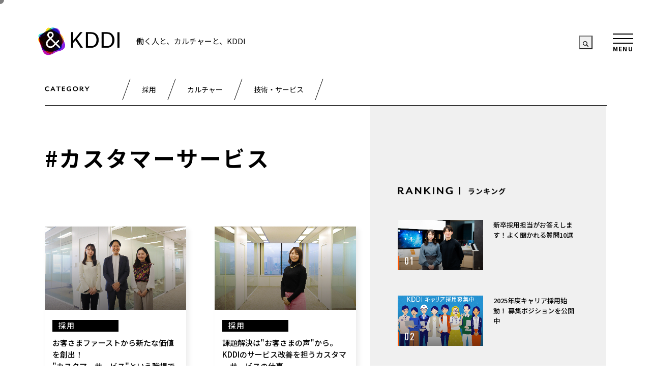

--- FILE ---
content_type: text/html
request_url: https://career.kddi.com/andkddi/keyword/customer-service/
body_size: 39686
content:
<!DOCTYPE html>
<html lang="ja" prefix="og: http://ogp.me/ns#">
<head>
<script>(function(w,d,s,l,i){w[l]=w[l]||[];w[l].push({'gtm.start':
new Date().getTime(),event:'gtm.js'});var f=d.getElementsByTagName(s)[0],
j=d.createElement(s),dl=l!='dataLayer'?'&l='+l:'';j.async=true;j.src=
'//www.googletagmanager.com/gtm.js?id='+i+dl;f.parentNode.insertBefore(j,f);
})(window,document,'script','dataLayer','GTM-KW8VHKT');</script>
	<meta charset="utf-8">
	<title>カスタマーサービス の記事一覧 | ＆KDDI｜働く人と、カルチャーと、KDDI</title>
	<meta name="description" content="">
	<meta name="keywords" content="カスタマーサービス,記事一覧">
	<meta name="viewport" content="width=device-width, initial-scale=1">
	<meta name="format-detection" content="telephone=no">
	<!-- og -->
	<meta property="og:site_name" content="＆KDDI｜働く人と、カルチャーと、KDDI">
	<meta property="og:title" content="カスタマーサービス の記事一覧 | ＆KDDI｜働く人と、カルチャーと、KDDI">
	<meta property="og:description" content="">
	<meta property="og:url" content="https://career.kddi.com/andkddi/keyword/customer-service/">
	<meta property="og:type" content="website">
	<meta property="og:locale" content="ja_JP">
	<meta property="og:image" content="https://career.kddi.com/andkddi/assets/img/ogp.jpg">
	<meta name="twitter:card" content="summary_large_image">
	<!-- canonical -->
  
  <link rel="canonical" href="https://career.kddi.com/andkddi/keyword/customer-service/">
  

  
	<!-- favicon -->
	<link rel="shortcut icon" href="/andkddi/favicon.ico" type="image/vnd.microsoft.icon">
	<link rel="icon" href="/andkddi/favicon.ico" type="image/vnd.microsoft.icon">
	<link rel="apple-touch-icon" href="/andkddi/apple-touch-icon.png">

	<!-- common css -->
	<link rel="preconnect" href="https://fonts.googleapis.com">
	<link rel="preconnect" href="https://fonts.gstatic.com" crossorigin>
	<link href="https://fonts.googleapis.com/css2?family=Noto+Sans+JP:wght@400;500;700&display=swap" rel="stylesheet" media="print" onload="this.media='all'" class="js-loadcss">
	<link href="https://fonts.googleapis.com/css2?family=Oswald:wght@400;700&display=swap" rel="stylesheet" media="print" onload="this.media='all'" class="js-loadcss">

	<link rel="stylesheet" href="/andkddi/assets/css/plugin/slick/slick.css">
	<link rel="stylesheet" href="/andkddi/assets/css/plugin/slick/slick-theme.css">
	<link rel="stylesheet" href="/andkddi/assets/css/common.css">
    <link rel="stylesheet" href="/andkddi/assets/css/video.css">
	<!-- page css -->

	<!-- common js -->
	<script src="/andkddi/assets/js/init.js"></script>
	<script src="/andkddi/assets/js/jquery.min.js"></script>
	<script src="/andkddi/assets/js/plugin/slick/slick.min.js"></script>
	<script src="/andkddi/assets/js/plugin/TweenMax.min.js"></script>
	<script src="/andkddi/assets/js/common.js"></script>
    <script src="/andkddi/assets/js/video.js"></script>
</head>

    <body>
    <div class="l-layer js-layer"></div>
    <div class="l-container p-catlistpage">

      <!-- Google Tag Manager -->
<noscript><iframe src="//www.googletagmanager.com/ns.html?id=GTM-KW8VHKT"
height="0" width="0" style="display:none;visibility:hidden"></iframe></noscript>
<!-- .l-header -->
	<header class="l-header">
		<div class="l-wrapper">
			<div class="header-ttl-wrap">
				<!-- TOPのみ、タイトルロゴ<h1> -->
            	<div class="ttl-02"><a href="/andkddi/"><div class="gfwrap"><img src="/andkddi/assets/img/site_logo.gif" alt="&KDDI" width="400" height="180" loading="lazy" decoding="async"></div></a></div>
				<p class="txt">働く人と、カルチャーと、KDDI</p>
			</div>
		</div>
	</header>
	<!-- /.l-header -->
      <!-- .l-hnav -->
	<div class="l-hnav">
    <div class="hnav-search">
        <button class="hnav-search-btn js-hnav-search-btn"><img src="/andkddi/assets/img/svg/icon_search.svg" alt="" width="120" height="120"></button>
        <div class="hnav-search-cnt-pc js-hnav-search-cnt-pc">
          <form id="search-form1" action="" class="searchbox" onSubmit="handleSubmit1(event)">
            <input id="search-text1" type="text" placeholder="サイト内で検索">
            <button id="search-btn1" type="button"><img src="/andkddi/assets/img/svg/icon_search.svg" alt="" width="120" height="120"></button>
          </form>
        </div>
      </div>
      <div class="hnav-search-cnt-sp js-hnav-search-cnt-sp">
        <div class="cnt-inner">
          <dl>
            <dt>
              <p class="c-ttl-t3">
                <span><img src="/andkddi/assets/img/svg/text_search.svg" alt="SEARCH" width="179" height="30" loading="lazy" decoding="async"></span>
                <span>検索</span>
              </p>
            </dt>
            <dd>
            <form id="search-form2" action="" class="searchbox" onSubmit="handleSubmit2(event)">
                <input id="search-text2" type="text" placeholder="サイト内で検索">
                <button id="search-btn2" type="button"><img src="/andkddi/assets/img/svg/icon_search.svg" alt="" width="120" height="120"></button>
            <script>
            $(function() {
            	$('#search-btn1').on('click', function() {
					const q = $('#search-text1').val();
                	if(q !== '') {
                    	location.href = '/andkddi/searchresult?q=' + q;
                	}
            	});
            	$('#search-btn2').on('click', function() {
					const q = $('#search-text2').val();
                	if(q !== '') {
                    	location.href = '/andkddi/searchresult?q=' + q;
                	}
            	});
            });
            	function handleSubmit1(event) {
    				event.preventDefault();
    				const q = $('#search-text1').val();
                	if(q !== '') {
                    	location.href = '/andkddi/searchresult?q=' + q;
                	}
  				}
            	function handleSubmit2(event) {
    				event.preventDefault();
    				const q = $('#search-text2').val();
                	if(q !== '') {
                    	location.href = '/andkddi/searchresult?q=' + q;
                	}
  				}
            </script>  
            </form>
            </dd>
          </dl>
        </div>
      </div>
		<div class="hnav-btn js-hnav-btn">
			<div class="btn-menu js-hnav-menu-btn">
				<span></span>
				<span></span>
                <span></span>
			</div>
		</div>
		<div class="hnav-menu js-hnav-menu-menu">
			<div class="menu-outer">
				<div class="menu-inner">
					<dl>
						<dt><p class="c-ttl-t3">
							<span><img src="/andkddi/assets/img/svg/text_nav_category.svg" alt="CATEGORY" width="255" height="30" loading="lazy" decoding="async"></span>
							<span>カテゴリー</span>
						</p></dt>
						<dd>
							<ul class="cat-nav">
								<li id="3"><a href="/andkddi/category/recruitment/" class="">採用</a></li>
  

  

  

  

  

  

  

  

  

  

  

  

  

  

  

  

  

  

  

  

  

  

  

  

  

  

  

  

  

  

  

  


  

  

  

  

  

  

  

  

  

  

  

  

  

  

  

  

  

  

  

  

  

  

  

  

  

  

  

  

  

  

  

  

  

  

  

  

  

  

  

  

  

  

  

  

  
    <li id="4"><a href="/andkddi/category/culture/" class="">カルチャー</a></li>
  

  

  

  

  

  

  

  

  

  

  

  

  

  

  

  

  

  

  

  

  

  

  

  

  

  

  

  

  

  

  

  

  

  

  

  

  

  

  

  

  

  

  

  

  

  

  

  

  

  

  

  

  

  

  

  

  

  

  

  

  

  

  

  

  

  

  

  

  

  

  

  

  

  

  

  

  

  

  

  

  

  

  

  

  

  

  

  

  

  

  

  

  

  

  

  

  

  

  

  

  

  

  

  

  

  

  

  

  


  

  

  

  

  

  

  

  

  

  

  

  

  

  

  

  

  

  

  

  

  

  

  

  

  

  

  

  

  

  

  

  

  

  

  

  

  

  

  

  

  

  

  

  

  

  

  

  

  

  

  

  

  

  

  

  

  

  

  

  

  

  

  

  

  

  

  

  

  

  

  

  

  

  

  

  

  

  

  

  

  

  

  

  

  

  

  

  

  

  

  

  

  

  

  

  

  

  

  

  

  

  

  

  

  

  

  

  

  

  

  

  

  

  

  

  

  

  

  
    <li id="5"><a href="/andkddi/category/technology-service/" class="">技術・サービス</a></li>
  

  

  

  

  

  

  

  

  

  

  

  

  

  

  

  

  

  

  

  

  

  

  

  

  

  

  

  

  

  

  

  

  

  

  

<!--<li><a href="/andkddi/category/other/" class="">Other</a></li>-->
							</ul>
						</dd>
					</dl>
					<dl>
						<dt><p class="c-ttl-t3">
							<span><img src="/andkddi/assets/img/svg/text_nav_newarticles.svg" alt="NEW ARTICLES" width="335" height="30" loading="lazy" decoding="async"></span>
							<span>新着記事</span>
						</p></dt>
						<dd>
                           <p><a href="/andkddi/recent/" class="c-btn-t2">新着記事一覧へ</a></p>
						</dd>
					</dl>
					<dl>
						<dt><p class="c-ttl-t3">
  <span><img src="/andkddi/assets/img/svg/text_nav_keyword.svg" alt="KEYWORD" width="232" height="30" loading="lazy" decoding="async"></span>
  <span>人気キーワード</span>
</p></dt>
<dd>
  <ul class="c-keylist-02">
    
        <li><a href="/andkddi/keyword/hiring-new-graduates/index.html">#新卒採用</a></li>
   
        <li><a href="/andkddi/keyword/dx/index.html">#DX</a></li>
   
        <li><a href="/andkddi/keyword/woman-success/index.html">#女性の活躍</a></li>
   
        <li><a href="/andkddi/keyword/start-up/index.html">#スタートアップ</a></li>
   
        <li><a href="/andkddi/keyword/engineer/index.html">#エンジニア</a></li>
   
  </ul>
  <p><a href="/andkddi/keywords/" class="c-btn-t2">キーワード一覧へ</a></p>


</dd>

					</dl>
					<div class="navtotop">
                    	<p><a href="/andkddi/"><span><img src="/andkddi/assets/img/site_logo_02.png" alt="＆KDDI" width="210" height="78" loading="lazy" decoding="async"></span><span>トップ</span></a></p>
					</div>
					<div class="navtobnr">
						<p><a href="https://career.kddi.com/" target="_blank" rel="noopener noreferrer"><img src="/andkddi/assets/img/bnr_kddicareer.jpg" alt="KDDI株式会社 採用情報" width="634" height="222" loading="lazy" decoding="async"></a></p>
					</div>
					<div class="logo-brand">
						<p><a href="https://www.kddi.com/" target="_blank" rel="noopener noreferrer"><img src="/andkddi/assets/img/logo_kddi.jpg" alt="KDDI" width="220" height="99" loading="lazy" decoding="async"></a></p>
					</div>

				</div>
			</div>
		</div>
	</div>
	<!-- /.l-hnav -->

       
       
    
        <!-- .l-lnav -->
      	<div class="l-lnav">
      		<dl>
      			<dt><span><img src="/andkddi/assets/img/svg/text_nav_category.svg" alt="CATEGORY" width="255" height="30" loading="lazy" decoding="async"></span></dt>
      			<dd>
      				<ul>
               
                    
                
              
                
              
                
              
                
              
                
              
                
              
                
              
                
              
                
              
                
              
                
              
                
              
                
              
                
              
                
              
                
              
                
              
                
              
                
              
                
              
                
              
                
              
                
              
                
              
                
              
                
              
                
              
                
              
                
              
                
              
                
              
                
              
                
              
                
              
                
              
                
              
                
              
                
              
                
              
                
              
                
              
                
              
                
              
                
              
                
              
                
              
                
              
                
              
                
              
                
              
                
              
                
              
                
              
                
              
                
              
                
              
                
              
                
              
                
              
                
              
                
              
                
              
                
              
                
              
                
              
                
              
                
              
                
              
                
              
                
              
                
              
                
              
                
              
                
              
                
              
                
              
                
              
                
              
                
              
                
              
                
              
                
              
                
              
                
              
                
              
                
              
                
              
                
              
                
              
                
              
                
              
                
              
                
              
                
              
                
              
                
              
                
              
                
              
                
              
                
              
                
              
                
              
                
              
                
              
                
              
                
              
                
              
                
              
                
              
                
              
                
              
                
              
                
              
                
              
                
              
                
              
                
              
                
              
                
              
                
                  <li id="3"><a href="/andkddi/category/recruitment/">採用</a></li>
                
              
                
              
                
              
                
              
                
              
                
              
                
              
                
              
                
              
                
              
                
              
                
              
                
              
                
              
                
              
                
              
                
              
                
              
                
              
                
              
                
              
                
              
                
              
                
              
                
              
                
              
                
              
                
              
                
              
              
                
              
                
              
                
              
                
              
                
              
                
              
                
              
                
              
                
              
                
              
                
              
                
              
                
              
                
              
                
              
                
              
                
              
                
              
                
              
                
              
                
              
                
              
                
              
                
              
                
              
                
              
                
              
                
              
                
              
                
              
                
              
                
              
                
              
                
              
                
              
                
              
                
              
                
              
                
              
                
              
                
              
                
              
                
                  <li id="4"><a href="/andkddi/category/culture/">カルチャー</a></li>
                
              
                
              
                
              
                
              
                
              
                
              
                
              
                
              
                
              
                
              
                
              
                
              
                
              
                
              
                
              
                
              
                
              
                
              
                
              
                
              
                
              
                
              
                
              
                
              
                
              
                
              
                
              
                
              
                
              
                
              
                
              
                
              
                
              
                
              
                
              
                
              
                
              
                
              
                
              
                
              
                
              
                
              
                
              
                
              
                
              
                
              
                
              
                
              
                
              
                
              
                
              
                
              
                
              
                
              
                
              
                
              
                
              
                
              
                
              
                
              
                
              
                
              
                
              
                
              
                
              
                
              
                
              
                
              
                
              
                
              
                
              
                
              
                
              
                
              
                
              
                
              
                
              
                
              
                
              
                
              
                
              
                
              
                
              
                
              
                
              
                
              
                
              
                
              
                
              
                
              
                
              
                
              
                
              
                
              
                
              
                
              
                
              
                
              
                
              
                
              
                
              
                
              
                
              
                
              
                
              
                
              
              
                
              
                
              
                
              
                
              
                
              
                
              
                
              
                
              
                
              
                
              
                
              
                
              
                
              
                
              
                
              
                
              
                
              
                
              
                
              
                
              
                
              
                
              
                
              
                
              
                
              
                
              
                
              
                
              
                
              
                
              
                
              
                
              
                
              
                
              
                
              
                
              
                
              
                
              
                
              
                
              
                
              
                
              
                
              
                
              
                
              
                
              
                
              
                
              
                
              
                
              
                
              
                
              
                
              
                
              
                
              
                
              
                
              
                
              
                
              
                
              
                
              
                
              
                
              
                
              
                
              
                
              
                
              
                
              
                
              
                
              
                
              
                
              
                
              
                
              
                
              
                
              
                
              
                
              
                
              
                
              
                
              
                
              
                
              
                
              
                
              
                
              
                
              
                
              
                
              
                
              
                
              
                
              
                
              
                
              
                
              
                
              
                
              
                
              
                
              
                
              
                
              
                
              
                
              
                
              
                
              
                
              
                
              
                
              
                
              
                
              
                
              
                
              
                
              
                
              
                
              
                
              
                
                  <li id="5"><a href="/andkddi/category/technology-service/">技術・サービス</a></li>
                
              
                
              
                
              
                
              
                
              
                
              
                
              
                
              
                
              
                
              
                
              
                
              
                
              
                
              
                
              
                
              
                
              
                
              
                
              
                
              
                
              
                
              
                
              
                
              
                
              
                
              
                
              
                
              
                
              
                
              
                
              
                
              
                    <!--<li><a href="/think/category/other/">Other</a></li>-->
               	
                </ul>
      			</dd>
      		</dl>
      	</div>
      	<!-- /.l-lnav -->
        
          <!-- .l-main -->
          <main class="l-main">

            <div class="main-cnt">
        			<!-- .sec-catarticles -->
        			<section class="sec sec-catarticles">
        				<h1 class="c-ttl-t5">
        					<span>
                            
                            	#カスタマーサービス
                            
                  			</span>
        				</h1>
        				<div class="article-list-t1">
                
                  
                  
                    <!-- .article-item -->
          					<div class="article-item">
          						<a href="/andkddi/category/recruitment/25033101.html">
          							<div class="article-item-img-outer">
          								<div class="article-item-img"><img src="/andkddi/images/article/250331-01/KV.jpg" alt="お客さまファーストから新たな価値を創出！&lt;br&gt;&quot;カスタマーサービス&quot;という職場で成長する" alt="" width="576" height="363" loading="lazy" decoding="async"></div>
          							</div>
          							<div class="article-item-cat">	
                          
                            <p>採用</p>
                          
          							</div>
          							<div class="article-item-ttl">
          								<p>お客さまファーストから新たな価値を創出！<br>"カスタマーサービス"という職場で成長する</p>
          							</div>
          						</a>
          						<div class="article-item-date">
          							<p>2025/03/31</p>
          						</div>
          						<div class="article-item-key">
          							<ul>
                        
                          <li><a href="/andkddi/keyword/customer-service/" class="article-item-key-link">#カスタマーサービス</a></li>
                        
                          <li><a href="/andkddi/keyword/career-recruitment/" class="article-item-key-link">#キャリア採用</a></li>
                        
                          <li><a href="/andkddi/keyword/hiring-new-graduates/" class="article-item-key-link">#新卒採用</a></li>
                        
          							</ul>
          						</div>
          					</div>
          					<!-- ./article-item -->
                    
                  
                    <!-- .article-item -->
          					<div class="article-item">
          						<a href="/andkddi/category/recruitment/23022701.html">
          							<div class="article-item-img-outer">
          								<div class="article-item-img"><img src="/andkddi/images/article/230227-01/KV.jpg" alt="課題解決は&quot;お客さまの声&quot;から。KDDIのサービス改善を担うカスタマーサービスの仕事" alt="" width="576" height="363" loading="lazy" decoding="async"></div>
          							</div>
          							<div class="article-item-cat">	
                          
                            <p>採用</p>
                          
          							</div>
          							<div class="article-item-ttl">
          								<p>課題解決は"お客さまの声"から。KDDIのサービス改善を担うカスタマーサービスの仕事</p>
          							</div>
          						</a>
          						<div class="article-item-date">
          							<p>2023/02/27</p>
          						</div>
          						<div class="article-item-key">
          							<ul>
                        
                          <li><a href="/andkddi/keyword/customer-service/" class="article-item-key-link">#カスタマーサービス</a></li>
                        
                          <li><a href="/andkddi/keyword/will-course/" class="article-item-key-link">#WILLコース</a></li>
                        
                          <li><a href="/andkddi/keyword/hiring-new-graduates/" class="article-item-key-link">#新卒採用</a></li>
                        
          							</ul>
          						</div>
          					</div>
          					<!-- ./article-item -->
                    
                  
                    <!-- .article-item -->
          					<div class="article-item">
          						<a href="/andkddi/category/recruitment/22022204.html">
          							<div class="article-item-img-outer">
          								<div class="article-item-img"><img src="/andkddi/images/article/220222-04/IMG_001.jpg" alt="「こんなにお客さまの声を大事にしている部署は他にない！」au・UQ mobileユーザーを支えるカスタマーサービスの想い～KDDI Talk×Live～" alt="" width="576" height="363" loading="lazy" decoding="async"></div>
          							</div>
          							<div class="article-item-cat">	
                          
                            <p>採用</p>
                          
          							</div>
          							<div class="article-item-ttl">
          								<p>「こんなにお客さまの声を大事にしている部署は他にない！」au・UQ mobileユーザーを支えるカスタマーサービスの想い～KDDI Talk×Live～</p>
          							</div>
          						</a>
          						<div class="article-item-date">
          							<p>2022/02/15</p>
          						</div>
          						<div class="article-item-key">
          							<ul>
                        
                          <li><a href="/andkddi/keyword/customer-service/" class="article-item-key-link">#カスタマーサービス</a></li>
                        
                          <li><a href="/andkddi/keyword/5th-year-after-joining-the-company/" class="article-item-key-link">#入社5年目</a></li>
                        
                          <li><a href="/andkddi/keyword/hiring-new-graduates/" class="article-item-key-link">#新卒採用</a></li>
                        
          							</ul>
          						</div>
          					</div>
          					<!-- ./article-item -->
                    
        				</div>
        			</section>
        			<!-- /.sec-newarticles -->

              
        		</div>

            <div class="main-sub">
              <!-- .sec-sub-ranking -->
<section class="sec sec-sub-ranking">
	<div class="sec-sub-ttl">
		<h2 class="c-ttl-t4">
			<span><img src="/andkddi/assets/img/svg/text_nav_ranking.svg" alt="RANKING" width="252" height="36" loading="lazy" decoding="async"></span>
			<span>ランキング</span>
		</h2>
	</div>

  <div class="sub-ranking js-sub-ranking">
      
    
    
		<div class="scnt-item">
			<div class="article-item">
				<a href="/andkddi/category/recruitment/21112506.html">
					<div class="article-item-img-outer">
						<div class="article-item-img"><img src="/andkddi/images/article/211125-06/KV.jpg" alt="" width="576" height="363" loading="lazy" decoding="async"></div>
						<div class="article-item-no"><p>01</p></div>
					</div>
					<div class="article-item-text-outer">
						<div class="article-item-cat">
                
                  <p>採用</p>
                
						</div>
						<div class="article-item-ttl">
							<p>新卒採用担当がお答えします！よく聞かれる質問10選</p>
						</div>
					</div>
				</a>
				<div class="article-item-date">
					<p>2023/12/28</p>
				</div>
				<div class="article-item-key">
          <ul>
            
              <li><a href="/andkddi/keyword/job-type/" class="article-item-key-link">#ジョブ型</a></li>
            
              <li><a href="/andkddi/keyword/will-course/" class="article-item-key-link">#WILLコース</a></li>
            
              <li><a href="/andkddi/keyword/hiring-new-graduates/" class="article-item-key-link">#新卒採用</a></li>
            
          </ul>
				</div>
			</div>
		</div>

    
    
		<div class="scnt-item">
			<div class="article-item">
				<a href="/andkddi/category/recruitment/25053002.html">
					<div class="article-item-img-outer">
						<div class="article-item-img"><img src="/andkddi/images/article/250530-02/KV.jpg" alt="" width="576" height="363" loading="lazy" decoding="async"></div>
						<div class="article-item-no"><p>02</p></div>
					</div>
					<div class="article-item-text-outer">
						<div class="article-item-cat">
                
                  <p>採用</p>
                
						</div>
						<div class="article-item-ttl">
							<p>2025年度キャリア採用始動！ 募集ポジションを公開中</p>
						</div>
					</div>
				</a>
				<div class="article-item-date">
					<p>2025/05/30</p>
				</div>
				<div class="article-item-key">
          <ul>
            
              <li><a href="/andkddi/keyword/job-change/" class="article-item-key-link">#転職</a></li>
            
              <li><a href="/andkddi/keyword/career-recruitment/" class="article-item-key-link">#キャリア採用</a></li>
            
              <li><a href="/andkddi/keyword/dx/" class="article-item-key-link">#DX</a></li>
            
          </ul>
				</div>
			</div>
		</div>

    
    
		<div class="scnt-item">
			<div class="article-item">
				<a href="/andkddi/category/recruitment/24032901.html">
					<div class="article-item-img-outer">
						<div class="article-item-img"><img src="/andkddi/images/article/240329-01/KV.jpg" alt="" width="576" height="363" loading="lazy" decoding="async"></div>
						<div class="article-item-no"><p>03</p></div>
					</div>
					<div class="article-item-text-outer">
						<div class="article-item-cat">
                
                  <p>採用</p>
                
						</div>
						<div class="article-item-ttl">
							<p>複数内定持っていた、若手社員に聞く！<br> 入社の決め手となった軸、考え方は？</p>
						</div>
					</div>
				</a>
				<div class="article-item-date">
					<p>2024/03/29</p>
				</div>
				<div class="article-item-key">
          <ul>
            
              <li><a href="/andkddi/keyword/deciding-factor/" class="article-item-key-link">#入社決め手</a></li>
            
              <li><a href="/andkddi/keyword/job-hunting/" class="article-item-key-link">#就活</a></li>
            
              <li><a href="/andkddi/keyword/hiring-new-graduates/" class="article-item-key-link">#新卒採用</a></li>
            
          </ul>
				</div>
			</div>
		</div>

    
  </div>
</section>
<!-- /.sec-sub-ranking -->
              <!-- .sec-keyword -->
<section class="sec sec-keyword">
	<h2 class="c-ttl-t4">
		<span><img src="/andkddi/assets/img/svg/text_keyword.svg" alt="KEYWORD" width="313" height="40" loading="lazy" decoding="async"></span>
		<span>人気キーワード</span>
	</h2>
	<ul class="c-keylist">
		
        <li><a href="/andkddi/keyword/hiring-new-graduates/index.html">#新卒採用</a></li>
   
        <li><a href="/andkddi/keyword/dx/index.html">#DX</a></li>
   
        <li><a href="/andkddi/keyword/woman-success/index.html">#女性の活躍</a></li>
   
        <li><a href="/andkddi/keyword/start-up/index.html">#スタートアップ</a></li>
   
        <li><a href="/andkddi/keyword/engineer/index.html">#エンジニア</a></li>
   
	</ul>
</section>
<!-- /.sec-keyword -->
            </div>
            
          </main>
          <!-- /.l-main -->

          <!-- .l-footer -->
	<footer class="l-footer">
		<div class="bnr-wrap">
			<div class="l-wrapper">
				<p class="c-ttl-t6">
					<span>KDDIの採用情報はこちら</span>
				</p>
				<div class="f-bnr"><a href="https://career.kddi.com/" target="_blank" rel="noopener noreferrer"><img src="/andkddi/assets/img/bnr_kddicareer.jpg" alt="KDDI株式会社 採用情報" width="634" height="222" loading="lazy" decoding="async"></a></div>
			</div>
		</div>
		<div class="share-wrap">
			<div class="l-wrapper">
				<dl>
					<dd>
						<span><a href="http://www.facebook.com/share.php?u=https://career.kddi.com/andkddi/" rel="nofollow" target="_blank" class="js-share-fb-fnav"><img src="/andkddi/assets/img/svg/icon_fb.svg" alt="Facebook" width="256" height="256" loading="lazy" decoding="async"></a></span>
						<span><a href="https://social-plugins.line.me/lineit/share?url=https://career.kddi.com/andkddi/" rel="nofollow" target="_blank" class="js-share-line-fnav"><img src="/andkddi/assets/img/svg/icon_line.svg" alt="LINE" width="320" height="320" loading="lazy" decoding="async"></a></span>
						<span><a href="http://twitter.com/share?text=＆KDDI｜働く人と、カルチャーと、KDDI&url=https://career.kddi.com/andkddi/" rel="nofollow" target="_blank" class="js-share-tw-fnav"><img src="/andkddi/assets/img/svg/icon_tw.svg" alt="Twitter" width="400" height="400" loading="lazy" decoding="async"></a></span>
					</dd>
				</dl>
			</div>
			<div class="ui-pagetop js-pagetop"><a href="#"><span class="pt-outer"><span class="pt-inner">page top</span></span></a></div>
		</div>
		<div class="fnav-wrap">
			<div class="l-wrapper">
				<div class="logo-brand"><a href="https://www.kddi.com/" target="_blank" rel="noopener noreferrer"><img src="/andkddi/assets/img/logo_kddi.jpg" alt="KDDI" width="220" height="99" loading="lazy" decoding="async"></a></div>
				<div class="fnav">
					<ul>
						<li><a href="https://www.kddi.com/" target="_blank" rel="noopener noreferrer">企業情報</a></li>
						<li><a href="http://www.kddi.com/site_policy/" target="_blank" rel="noopener noreferrer">サイトポリシー</a></li>
						<li><a href="http://www.kddi.com/corporate/kddi/kokai/kojin/index.html" target="_blank" rel="noopener noreferrer">プライバシーポリシー</a></li>
					</ul>
				</div>
			</div>
		</div>
		<div class="copy-wrap">
			<div class="l-wrapper">
				<p>COPYRIGHT &copy; KDDI CORPORATION, ALL RIGHTS RESERVED.</p>
			</div>
		</div>
	</footer>
	<!-- /.l-footer -->

</div><!-- /.l-container -->
	<div id="stalker">
		<div class="slider-arrow-prev"><div class="arrow-prev"></div></div>
		<div class="slider-arrow-next"><div class="arrow-next"></div></div>
		<div class="flower"></div>
	</div>
	<!-- page js -->
</body>
</html>

--- FILE ---
content_type: text/css
request_url: https://career.kddi.com/andkddi/assets/css/common.css
body_size: 131641
content:
@charset "UTF-8";
/* reset
------------------------------------------------------------------------------------*/
html, body, div, span, object, iframe,
h1, h2, h3, h4, h5, h6, p, blockquote, pre,
abbr, address, cite, code,
del, dfn, em, img, ins, kbd, q, samp,
small, strong, sub, sup, var,
b, i,
dl, dt, dd, ol, ul, li,
fieldset, form, label, legend,
table, caption, tbody, tfoot, thead, tr, th, td,
article, aside, canvas, details, figcaption, figure,
footer, header, hgroup, menu, nav, section, summary,
time, mark, audio, video {
  margin: 0;
  padding: 0;
  border: 0;
  outline: 0;
  vertical-align: bottom;
  font-weight: inherit;
  font-family: inherit;
  font-size: inherit;
  line-height: inherit;
}

html, body {
  width: 100%;
  position: relative;
  font-size: 100%;
  font-size: 1rem;
  line-height: 1;
  font-weight: 400;
}

html {
  font-family: sans-serif;
  -webkit-text-size-adjust: 100%;
  -webkit-tap-highlight-color: rgba(0, 0, 0, 0);
  overflow-y: auto;
}

article, aside, details, figcaption, figure,
footer, header, hgroup, menu, nav, section, main {
  display: block;
}

p, dl, dt, dd, ol, ul, li,
th, td,
strong, span, b, i {
  font-size: inherit;
  line-height: inherit;
}

h1, h2, h3, h4, h5, h6,
dt, th {
  font-weight: 700;
}

b, strong {
  font-weight: bolder;
}

small {
  font-size: 80%;
}

sub, sup {
  position: relative;
  font-size: 75%;
  line-height: 0;
  vertical-align: baseline;
}

sub {
  bottom: -0.25em;
}

sup {
  top: -0.5em;
}

ul, li {
  list-style: none;
}

blockquote, q {
  quotes: none;
}

blockquote:before, blockquote:after,
q:before, q:after {
  content: "";
  content: none;
}

a {
  margin: 0;
  padding: 0;
  font-size: 100%;
  vertical-align: baseline;
  background: transparent;
}

ins {
  background-color: #ff9;
  color: #000;
  text-decoration: none;
}

mark {
  background-color: #ff9;
  color: #000;
  font-style: italic;
  font-weight: bold;
}

del {
  text-decoration: line-through;
}

abbr[title], dfn[title] {
  border-bottom: 1px dotted;
  cursor: help;
}

table {
  border-collapse: collapse;
  border-spacing: 0;
}

/* change border colour to suit your needs
*/
hr {
  display: block;
  height: 1px;
  border: 0;
  border-top: 1px solid #cccccc;
  margin: 1em 0;
  padding: 0;
}

input, select {
  vertical-align: middle;
}

/* ------------------------------
	HTML5 ELEMENTS
------------------------------ */
header, article, main, aside, section, footer,
nav, menu, details, hgroup, summary, figcaption, figure {
  display: block;
}

*, *:before, *:after {
  -webkit-box-sizing: border-box;
          box-sizing: border-box;
}

ul, ul:before, ul:after {
  -webkit-box-sizing: content-box;
          box-sizing: content-box;
  padding: 0;
}

/* form reset
------------------------------------------------------------------------------------*/
button {
  border-radius: 0;
}

button:focus:not(:focus-visible) {
  outline: 0;
}

input, button, select, optgroup, textarea {
  font-family: inherit;
  font-size: inherit;
  line-height: inherit;
}

button, input {
  overflow: visible;
}

button, select {
  text-transform: none;
}

[role=button] {
  cursor: pointer;
}

select {
  word-wrap: normal;
}

button, [type=button], [type=reset], [type=submit] {
  -webkit-appearance: button;
}

button:not(:disabled), [type=button]:not(:disabled), [type=reset]:not(:disabled), [type=submit]:not(:disabled) {
  cursor: pointer;
}

button::-moz-focus-inner, [type=button]::-moz-focus-inner, [type=reset]::-moz-focus-inner, [type=submit]::-moz-focus-inner {
  padding: 0;
  border-style: none;
}

input[type=radio], input[type=checkbox] {
  -webkit-box-sizing: border-box;
          box-sizing: border-box;
  padding: 0;
}

[type=number]::-webkit-inner-spin-button, [type=number]::-webkit-outer-spin-button {
  height: auto;
}

[type=search] {
  outline-offset: -2px;
  -webkit-appearance: none;
}

[type=search]::-webkit-search-decoration {
  -webkit-appearance: none;
}

::-webkit-file-upload-button {
  font: inherit;
  -webkit-appearance: button;
}

:where(input, button, textarea, select) {
  -webkit-appearance: none;
     -moz-appearance: none;
          appearance: none;
  background: none;
  border: none;
  border-radius: 0;
  padding: 0;
  margin: 0;
  font-weight: 500;
}
:where(input, button, textarea, select):focus {
  outline: none;
}
:where(input, button, textarea, select)::-moz-placeholder {
  color: #d3d3d3;
}
:where(input, button, textarea, select)::placeholder {
  color: #d3d3d3;
}

:where(input[type=text]) {
  background-color: #efefef;
}


/* initiallize
------------------------------------------------------------------------------------*/
html {
  height: -webkit-fill-available;
  font-family: "Noto Sans JP", "游ゴシック体", YuGothic, "游ゴシック", "Yu Gothic", "メイリオ", "Hiragino Kaku Gothic ProN", "Hiragino Sans", sans-serif;
  color: #000;
  word-wrap: break-word;
  font-size: 62.5%;
}

body {
  min-height: 100vh;
  min-height: -webkit-fill-available;
  font-size: 1.6rem;
}

p, dl, dt, dd, ul, ol, li, th, td {
  line-height: 1.55;
  font-size: 1.5rem;
  max-width: 100%;
}
p div, p a, dl div, dl a, dt div, dt a, dd div, dd a, ul div, ul a, ol div, ol a, li div, li a, th div, th a, td div, td a {
  max-width: 100%;
}

h1, h2, h3, h4, h5, h6 {
  letter-spacing: 0.075em;
  line-height: 1.3;
}
h1 + h1, h1 + h2, h1 + h3, h1 + h4, h1 + h5, h1 + h6, h2 + h1, h2 + h2, h2 + h3, h2 + h4, h2 + h5, h2 + h6, h3 + h1, h3 + h2, h3 + h3, h3 + h4, h3 + h5, h3 + h6, h4 + h1, h4 + h2, h4 + h3, h4 + h4, h4 + h5, h4 + h6, h5 + h1, h5 + h2, h5 + h3, h5 + h4, h5 + h5, h5 + h6, h6 + h1, h6 + h2, h6 + h3, h6 + h4, h6 + h5, h6 + h6 {
  margin-top: 3rem;
}
h1 + p, h1 + ul, h1 + ol, h1 + dl, h1 + table, h1 + pre, h2 + p, h2 + ul, h2 + ol, h2 + dl, h2 + table, h2 + pre, h3 + p, h3 + ul, h3 + ol, h3 + dl, h3 + table, h3 + pre, h4 + p, h4 + ul, h4 + ol, h4 + dl, h4 + table, h4 + pre, h5 + p, h5 + ul, h5 + ol, h5 + dl, h5 + table, h5 + pre, h6 + p, h6 + ul, h6 + ol, h6 + dl, h6 + table, h6 + pre {
  margin-top: 1.5rem;
}

p + h1, p + h2, p + h3, p + h4, p + h5, p + h6, ul + h1, ul + h2, ul + h3, ul + h4, ul + h5, ul + h6, ol + h1, ol + h2, ol + h3, ol + h4, ol + h5, ol + h6, dl + h1, dl + h2, dl + h3, dl + h4, dl + h5, dl + h6, table + h1, table + h2, table + h3, table + h4, table + h5, table + h6, pre + h1, pre + h2, pre + h3, pre + h4, pre + h5, pre + h6 {
  margin-top: 3rem;
}
p + p, p + ul, p + ol, p + dl, p + table, p + pre, ul + p, ul + ul, ul + ol, ul + dl, ul + table, ul + pre, ol + p, ol + ul, ol + ol, ol + dl, ol + table, ol + pre, dl + p, dl + ul, dl + ol, dl + dl, dl + table, dl + pre, table + p, table + ul, table + ol, table + dl, table + table, table + pre, pre + p, pre + ul, pre + ol, pre + dl, pre + table, pre + pre {
  margin-top: 1.5rem;
}

a {
  color: #000;
  text-decoration: none;
  -webkit-transition: all 0.3s;
  transition: all 0.3s;
}
@media (min-width: 768px) {
  a:hover {
    text-decoration: underline;
  }
}

img {
  max-width: 100%;
  height: auto;
  vertical-align: bottom;
  -webkit-backface-visibility: hidden;
          backface-visibility: hidden;
}
img[width], img[height] {
  width: 100%;
}
@media (max-width: 767px) {
  img {
    width: 100%;
  }
}

/* .l-layer
------------------------------------------------------------------------------------*/
.l-layer {
  opacity: 1;
  position: fixed;
  top: 0;
  right: 0;
  bottom: 0;
  left: 0;
  z-index: 9999;
  background: #fff;
}
.l-layer.is-open {
  background: rgba(0, 0, 0, 0.2);
  z-index: 2;
}

/* .l-wrapper
------------------------------------------------------------------------------------*/
.l-wrapper {
  width: calc(100% - 175px);
  max-width: calc(1800px - 175px);
  margin: 0 auto;
}
@media (max-width: 767px) {
  .l-wrapper {
    width: calc(100% - 50px);
  }
}

.l-wrapper-02 {
  width: calc(100% - 88px);
  max-width: calc(1800px - 88px);
  margin: 0 0 0 auto;
}
@media (max-width: 767px) {
  .l-wrapper-02 {
    width: calc(100% - 25px);
    margin: 0 0 0 auto;
  }
}
@media (min-width: 1500px) {
  .l-wrapper-02 {
    max-width: unset;
  }
}

/* header.l-header
------------------------------------------------------------------------------------*/
.l-header {
  height: 155px;
  position: relative;
  z-index: 1;
  background-color: #fff;
}
.l-header .header-ttl-wrap {
  width: 100%;
  display: -webkit-box;
  display: -ms-flexbox;
  display: flex;
  -webkit-box-align: center;
      -ms-flex-align: center;
          align-items: center;
  padding-top: 40px;
}
.l-header .header-ttl-wrap .ttl {
  width: 180px;
  line-height: 1;
}
.l-header .header-ttl-wrap .ttl img {
  width: 118px;
}
.l-header .header-ttl-wrap .ttl-02 {
  width: 180px;
  line-height: 1;
}
.l-header .header-ttl-wrap .ttl-02 .mvwrap {
  width: 180px;
  margin-left: -30px;
}
.l-header .header-ttl-wrap .ttl-02 .mvwrap .mvwrap_inner {
  position: relative;
  width: 100%;
  padding-top: 45%;
}
.l-header .header-ttl-wrap .ttl-02 .mvwrap .mvwrap_inner video {
  position: absolute;
  top: 0;
  right: 0;
  width: 100%;
  height: 100%;
}
.l-header .header-ttl-wrap .ttl-02 .gfwrap {
  width: 180px;
  margin-left: -30px;
}
.l-header .header-ttl-wrap .txt {
  width: calc(100% - 180px);
  line-height: 1;
  margin-top: 0;
}
@media (min-width: 768px) {
  .l-header .l-wrapper {
    width: calc(100% - 13.33vw);
  }
}
@media (min-width: 1024px) {
  .l-header .l-wrapper {
    width: calc(100% - 175px);
  }
}

@media (max-width: 767px) {
  .l-container.p-toppage .l-header {
    height: 130px;
  }
  .l-container.p-toppage .l-header .header-ttl-wrap {
    display: block;
    padding-top: 5px;
  }
  .l-container.p-toppage .l-header .header-ttl-wrap .ttl {
    width: 100%;
  }
  .l-container.p-toppage .l-header .header-ttl-wrap .ttl img {
    width: 29.33vw;
  }
  .l-container.p-toppage .l-header .header-ttl-wrap .ttl-02 {
    width: 138px;
    line-height: 1;
  }
  .l-container.p-toppage .l-header .header-ttl-wrap .ttl-02 .mvwrap {
    width: 100%;
    margin-left: -7vw;
    margin-bottom: -6vw;
  }
  .l-container.p-toppage .l-header .header-ttl-wrap .ttl-02 .gfwrap {
    width: 100%;
    margin-left: -7vw;
    margin-bottom: -6vw;
  }
  .l-container.p-toppage .l-header .header-ttl-wrap .txt {
    width: 100%;
    line-height: 2;
    margin-top: 30px;
  }
}

@media (max-width: 767px) {
  .l-container:not(.p-toppage) .l-header {
    height: 78px;
  }
  .l-container:not(.p-toppage) .l-header .header-ttl-wrap {
    width: 100%;
    display: block;
    padding-top: 10px;
  }
  .l-container:not(.p-toppage) .l-header .header-ttl-wrap .ttl {
    width: 76px;
    line-height: 1;
  }
  .l-container:not(.p-toppage) .l-header .header-ttl-wrap .ttl img {
    width: 100%;
  }
  .l-container:not(.p-toppage) .l-header .header-ttl-wrap .ttl-02 {
    width: 30vw;
    line-height: 1;
  }
  .l-container:not(.p-toppage) .l-header .header-ttl-wrap .ttl-02 .mvwrap {
    width: 100%;
    margin-left: -6vw;
  }
  .l-container:not(.p-toppage) .l-header .header-ttl-wrap .ttl-02 .gfwrap {
    width: 100%;
    margin-left: -6vw;
  }
  .l-container:not(.p-toppage) .l-header .header-ttl-wrap .txt {
    display: none;
  }
}

/* .l-hnav
------------------------------------------------------------------------------------*/
.l-hnav {
  background: #fff;
  position: relative;
  z-index: 3;
}
.l-hnav .hnav-btn {
  width: 40px;
  height: 36px;
  position: fixed;
  right: 35px;
  top: 66px;
  z-index: 5;
  opacity: 0;
  transition: opacity 0.3s;
}
.l-hnav .hnav-btn .btn-menu {
  display: block;
  width: 100%;
  height: 100%;
}
.l-hnav .hnav-btn .btn-menu span {
  display: inline-block;
  transition: top 0.3s, width 0.3s, height 0.3s, transform 0.3s;
  position: absolute;
  right: 0;
  height: 2px;
  background-color: #000;
}
.l-hnav .hnav-btn .btn-menu span:nth-of-type(1) {
  top: 0;
  width: 100%;
}
.l-hnav .hnav-btn .btn-menu span:nth-of-type(2) {
  top: 9px;
  width: 100%;
}
.l-hnav .hnav-btn .btn-menu span:nth-of-type(3) {
  top: 18px;
  width: 100%;
}
.l-hnav .hnav-btn .btn-menu::after {
  content: "MENU";
  display: block;
  width: 100%;
  font-size: 12px;
  font-weight: bolder;
  text-align: center;
  letter-spacing: 0.1em;
  text-wrap: nowrap;
  position: absolute;
  right: 0;
  bottom: 0;
}
.l-hnav .hnav-btn .btn-menu.is-active span {
  right: 16px;
}
.l-hnav .hnav-btn .btn-menu.is-active span:nth-of-type(1) {
  top: 9px;
  transform: rotate(-25deg);
  width: 100%;
}
.l-hnav .hnav-btn .btn-menu.is-active span:nth-of-type(2) {
  width: 0;
  height: 0;
}
.l-hnav .hnav-btn .btn-menu.is-active span:nth-of-type(3) {
  top: 9px;
  transform: rotate(25deg);
  width: 100%;
}
.l-hnav .hnav-btn .btn-menu.is-active::after {
  content: "CLOSE";
  letter-spacing: 0;
  right: 16px;
}
.l-hnav .hnav-btn .btn-menu:hover {
  cursor: pointer;
}
.l-hnav .searchbox {
  width: 100%;
  height: 100%;
  background-color: #efefef;
  display: flex;
  justify-content: space-between;
  align-items: center;
}
.l-hnav .searchbox button {
  width: 57px;
  height: 27px;
  text-align: center;
}
.l-hnav .searchbox button img {
  width: 27px;
}
.l-hnav .searchbox input[type=text] {
  width: calc(100% - 57px);
  height: 100%;
  padding-left: 1em;
}
.l-hnav .hnav-search {
  width: min(40%, 450px);
  height: 50px;
  position: fixed;
  right: 100px;
  top: 58px;
  overflow: hidden;
  z-index: 1;
  opacity: 1;
  transition: opacity 0.3s;
}
.l-hnav .hnav-search-btn {
  width: 27px;
  height: 27px;
  position: absolute;
  right: 15px;
  bottom: 11px;
}
.l-hnav .hnav-search-btn.is-open {
  background: url(/andkddi/assets/img/svg/icon_close.svg) no-repeat 0 0;
  background-size: contain;
}
.l-hnav .hnav-search-btn.is-open img {
  opacity: 0;
  pointer-events: none;
}
.l-hnav .hnav-search-cnt-pc {
  width: 100%;
  height: 100%;
  position: absolute;
  right: -100%;
  bottom: 0;
  pointer-events: none;
  opacity: 0;
  transition: opacity 0.3s, right 0.3s;
}
.l-hnav .hnav-search-cnt-pc.is-open {
  opacity: 1;
  pointer-events: auto;
  right: 0;
}
.l-hnav .hnav-search-cnt-sp {
  width: 717px;
  height: auto;
  background: #fff;
  position: fixed;
  top: 0;
  right: 0;
  transform: translateX(717px);
  opacity: 0;
  z-index: 4;
  transition: opacity 0.3s, transform 0.3s;
}
.l-hnav .hnav-search-cnt-sp .cnt-inner {
  width: calc(100% - 90px);
  margin: 100px auto 45px;
  padding-top: 10px;
}
.l-hnav .hnav-search-cnt-sp dt + dd {
  margin-top: 30px;
}
.l-hnav .hnav-search-cnt-sp .searchbox {
  height: 45px;
}
.l-hnav .hnav-search-cnt-sp.is-open {
  opacity: 1;
  transform: translateX(0);
}
.l-hnav .hnav-menu {
  width: 717px;
  height: 100vh;
  background: #fff;
  position: fixed;
  top: 0;
  right: 0;
  -webkit-transform: translateX(717px);
          transform: translateX(717px);
  opacity: 0;
  z-index: 4;
  -webkit-transition: all 0.3s;
  transition: all 0.3s;
}
.l-hnav .hnav-menu .menu-outer {
  width: 100%;
  height: calc(100% - 100px);
  margin-top: 100px;
  overflow-y: auto;
  -webkit-overflow-scrolling: touch;
}
.l-hnav .hnav-menu .menu-inner {
  width: calc(100% - 90px);
  margin: 0 auto;
  padding-top: 10px;
}
.l-hnav .hnav-menu .menu-inner dl dd {
  margin-top: 30px;
  margin-bottom: 80px;
}
.l-hnav .hnav-menu .menu-inner .navtotop {
  margin-bottom: 60px;
  text-align: right;
  font-size: 1.4rem;
  line-height: 1;
}
.l-hnav .hnav-menu .menu-inner .navtotop a {
  width: 218px;
  display: block;
  padding: 0 20px 20px 0;
  text-align: right;
  margin-left: auto;
  margin-right: 0;
  position: relative;
  z-index: 1;
}
.l-hnav .hnav-menu .menu-inner .navtotop a::before {
  content: "";
  display: block;
  width: 100%;
  height: 20px;
  background-repeat: no-repeat;
  background-position: center;
  background-size: contain;
  background-image: url("data:image/svg+xml,%3Csvg xmlns='http://www.w3.org/2000/svg' width='435' height='26' viewBox='0 0 435 26'%3E%3Cpath d='m435 23.355-430.154.32L26.857 1.738' fill='none' stroke='%23030000' stroke-width='4'/%3E%3C/svg%3E");
  position: absolute;
  right: 0;
  bottom: 0;
  z-index: 1;
}
.l-hnav .hnav-menu .menu-inner .navtotop a span {
  display: inline-block;
  text-align: center;
  vertical-align: middle;
  white-space: nowrap;
}
.l-hnav .hnav-menu .menu-inner .navtotop a span:nth-child(1) {
  width: 105px;
}
.l-hnav .hnav-menu .menu-inner .navtotop a span:nth-child(2) {
  margin-left: 10px;
  margin-bottom: -3px;
  font-weight: 700;
}
.l-hnav .hnav-menu .menu-inner .navtotop-02 {
  margin-bottom: 60px;
  text-align: right;
  font-size: 1.4rem;
  line-height: 1;
}
.l-hnav .hnav-menu .menu-inner .navtotop-02 a {
  width: 185px;
  display: block;
  padding: 0 20px 10px 0;
  margin-left: auto;
  margin-right: 0;
  position: relative;
  z-index: 1;
}
.l-hnav .hnav-menu .menu-inner .navtotop-02 a::before {
  content: "";
  display: block;
  width: 100%;
  height: 20px;
  background-repeat: no-repeat;
  background-position: center;
  background-size: contain;
  background-image: url("data:image/svg+xml,%3Csvg xmlns='http://www.w3.org/2000/svg' width='265' height='26' viewBox='0 0 265 26'%3E%3Cdefs%3E%3Cstyle%3E.a%7Bfill:none;stroke:%23030000;stroke-width:4px;%7D%3C/style%3E%3C/defs%3E%3Cpath class='a' d='M264.914,23.707h-260l22-22'/%3E%3C/svg%3E");
  position: absolute;
  right: 0;
  bottom: 0;
  z-index: 2;
}
.l-hnav .hnav-menu .menu-inner .navtotop-02 .navtotop-02-inner {
  display: -webkit-box;
  display: -ms-flexbox;
  display: flex;
  width: 100%;
  -webkit-box-pack: center;
      -ms-flex-pack: center;
          justify-content: center;
  -webkit-box-align: center;
      -ms-flex-align: center;
          align-items: center;
}
.l-hnav .hnav-menu .menu-inner .navtotop-02 .navtotop-02-inner .navtotop-02-mv {
  margin-left: 0.5em;
  margin-right: 0.5em;
}
.l-hnav .hnav-menu .menu-inner .navtotop-02 .mvwrap {
  width: 100px;
}
.l-hnav .hnav-menu .menu-inner .navtotop-02 .mvwrap .mvwrap_inner {
  position: relative;
  width: 100%;
  padding-top: 45%;
  z-index: 1;
}
.l-hnav .hnav-menu .menu-inner .navtotop-02 .mvwrap .mvwrap_inner video {
  position: absolute;
  top: 0;
  right: 0;
  width: 100%;
  height: 100%;
  z-index: 1;
}
.l-hnav .hnav-menu .menu-inner .navtobnr {
  margin-bottom: 60px;
}
.l-hnav .hnav-menu .menu-inner .logo-brand {
  width: 110px;
  margin: 0 auto 60px;
}
.l-hnav .hnav-menu .cat-nav {
  display: -webkit-box;
  display: -ms-flexbox;
  display: flex;
  -webkit-box-orient: horizontal;
  -webkit-box-direction: normal;
      -ms-flex-flow: row wrap;
          flex-flow: row wrap;
  margin-left: -18px;
  margin-right: -18px;
}
.l-hnav .hnav-menu .cat-nav li {
  width: calc(50% - 36px);
  margin: 0 18px 9px;
}
.l-hnav .hnav-menu .cat-nav li a {
  display: block;
  width: 100%;
  padding: 1em 0 1em 1em;
  border-bottom: 1px solid #000;
}
.l-hnav .hnav-menu.is-active {
  -webkit-transform: translateX(0);
          transform: translateX(0);
  opacity: 1;
}
@media (max-width: 1049px) {
  .l-hnav .hnav-search {
    width: calc(100% - 615px);
  }
}
@media (max-width: 767px) {
  .l-hnav .hnav-btn {
    width: 40px;
    height: 36px;
    right: 25px;
    top: 25px;
  }
  .l-hnav .hnav-btn .btn-menu span:nth-of-type(1) {
    top: 0;
  }
  .l-hnav .hnav-btn .btn-menu span:nth-of-type(2) {
    top: 9px;
  }
  .l-hnav .hnav-btn .btn-menu span:nth-of-type(3) {
    top: 18px;
  }
  .l-hnav .hnav-btn .btn-menu.is-active span {
    right: 0;
  }
  .l-hnav .hnav-btn .btn-menu.is-active span:nth-of-type(1), .l-hnav .hnav-btn .btn-menu.is-active span:nth-of-type(3) {
    top: 9px;
  }
  .l-hnav .hnav-btn .btn-menu.is-active::after {
    right: 0;
  }
  .l-hnav .searchbox button img {
    width: 20px;
  }
  
  .l-hnav .hnav-search {
    width: 36px;
    height: 36px;
    right: 85px;
    top: 25px;
    z-index: 5;
  }
  .l-hnav .hnav-search-btn {
    right: 0;
    bottom: 5px;
  }
  .l-hnav .hnav-search-cnt-pc {
    display: none;
  }
  .l-hnav .hnav-search-cnt-sp {
    width: 100%;
    transform: translateX(100%);
  }
  .l-hnav .hnav-search-cnt-sp .cnt-inner {
    width: calc(100% - 50px);
    margin: 70px auto 45px;
    padding-top: 10px;
  }
  .l-hnav .hnav-menu {
    width: 100%;
    -webkit-transform: translateX(100%);
            transform: translateX(100%);
  }
  .l-hnav .hnav-menu .menu-outer {
    width: 100%;
    height: calc(100% - 70px);
    margin-top: 70px;
  }
  .l-hnav .hnav-menu .menu-inner {
    width: calc(100% - 50px);
    margin: 0 auto;
    padding-top: 10px;
  }
  .l-hnav .hnav-menu .menu-inner dl dd {
    margin-top: 30px;
    margin-bottom: 60px;
  }
  .l-hnav .hnav-menu .menu-inner .navtotop {
    width: 218px;
    margin-left: auto;
    margin-right: auto;
  }
  .l-hnav .hnav-menu .menu-inner .navtotop-02 {
    width: 218px;
    margin-left: auto;
    margin-right: auto;
  }
  .l-hnav .hnav-menu .menu-inner .navtobnr {
    width: 100%;
  }
  .l-hnav .hnav-menu .cat-nav {
    display: -webkit-box;
    display: -ms-flexbox;
    display: flex;
    -webkit-box-orient: vertical;
    -webkit-box-direction: normal;
        -ms-flex-flow: column;
            flex-flow: column;
    margin-left: 0;
    margin-right: 0;
  }
  .l-hnav .hnav-menu .cat-nav li {
    width: 100%;
    margin: 0 0 9px;
  }
  .l-hnav .hnav-menu .cat-nav li:nth-child(1) {
    border-top: 2px solid #000;
  }
  .l-hnav .hnav-menu.is-active {
    -webkit-transform: translateX(0);
            transform: translateX(0);
    opacity: 1;
  }
}

/* footer.l-footer
------------------------------------------------------------------------------------*/
.l-footer {
  background: #fff;
}
.l-footer .bnr-wrap {
  background: #f0f0f0;
  padding: 50px 0 50px;
}
.l-footer .bnr-wrap .f-bnr {
  width: 634px;
}
@media (max-width: 767px) {
  .l-footer .bnr-wrap {
    padding: 50px 0 50px;
  }
  .l-footer .bnr-wrap .f-bnr {
    width: 100%;
  }
}
.l-footer .share-wrap {
  padding: 80px 0 50px;
  position: relative;
  z-index: 1;
}
.l-footer .share-wrap dl {
  display: -webkit-box;
  display: -ms-flexbox;
  display: flex;
  -webkit-box-align: center;
      -ms-flex-align: center;
          align-items: center;
}
.l-footer .share-wrap dl dt {
  line-height: 1;
}
.l-footer .share-wrap dl dt img {
  width: auto;
  height: 12px;
}
.l-footer .share-wrap dl dd span {
  display: inline-block;
  width: 30px;
}
.l-footer .share-wrap dl dd span + span {
  margin-left: 20px;
}
@media (max-width: 767px) {
  .l-footer .share-wrap dl {
    display: block;
  }
  .l-footer .share-wrap dl dt img {
    height: 12px;
  }
  .l-footer .share-wrap dl dd {
    margin-top: 20px;
  }
  .l-footer .share-wrap dl dd span {
    width: 37px;
    margin-left: 20px;
  }
  .l-footer .share-wrap dl dd span:nth-child(1) {
    margin-left: 0;
  }
}
.l-footer .fnav-wrap .l-wrapper {
  display: -webkit-box;
  display: -ms-flexbox;
  display: flex;
  -webkit-box-align: center;
      -ms-flex-align: center;
          align-items: center;
}
.l-footer .fnav-wrap .l-wrapper .logo-brand {
  width: 110px;
  margin-right: 90px;
  line-height: 1;
}
.l-footer .fnav-wrap .l-wrapper .fnav ul {
  display: -webkit-box;
  display: -ms-flexbox;
  display: flex;
  -webkit-box-orient: horizontal;
  -webkit-box-direction: normal;
      -ms-flex-flow: row wrap;
          flex-flow: row wrap;
}
.l-footer .fnav-wrap .l-wrapper .fnav li {
  margin-right: 1.3em;
  margin-top: 1.3em;
  font-weight: 500;
  letter-spacing: 0.05em;
  font-size: 1.2rem;
}
.l-footer .fnav-wrap .l-wrapper .fnav li + li::before {
  content: "";
  display: inline-block;
  width: 1px;
  height: 1em;
  background: #000;
  -webkit-transform: skewX(-20deg);
          transform: skewX(-20deg);
  margin-right: 1.3em;
}
@media (max-width: 767px) {
  .l-footer .fnav-wrap .l-wrapper {
    display: -webkit-box;
    display: -ms-flexbox;
    display: flex;
    -webkit-box-align: center;
        -ms-flex-align: center;
            align-items: center;
    -webkit-box-orient: vertical;
    -webkit-box-direction: normal;
        -ms-flex-flow: column;
            flex-flow: column;
  }
  .l-footer .fnav-wrap .l-wrapper .logo-brand {
    width: 110px;
    margin-right: 0;
  }
  .l-footer .fnav-wrap .l-wrapper .fnav {
    margin-top: 25px;
  }
  .l-footer .fnav-wrap .l-wrapper .fnav ul {
    display: -webkit-box;
    display: -ms-flexbox;
    display: flex;
    -webkit-box-orient: horizontal;
    -webkit-box-direction: normal;
        -ms-flex-flow: row wrap;
            flex-flow: row wrap;
  }
  .l-footer .fnav-wrap .l-wrapper .fnav li {
    margin-right: 0.8em;
    font-size: 1.2rem;
  }
  .l-footer .fnav-wrap .l-wrapper .fnav li + li::before {
    margin-right: 0.8em;
  }
}
.l-footer .copy-wrap {
  padding: 40px 0 30px;
}
.l-footer .copy-wrap p {
  text-align: right;
  font-size: 1.2rem;
  line-height: 1;
}
@media (max-width: 767px) {
  .l-footer .copy-wrap {
    padding: 50px 0 25px;
  }
  .l-footer .copy-wrap p {
    text-align: center;
    font-size: 1rem;
  }
}

/* .l-lnav
------------------------------------------------------------------------------------*/
.l-lnav {
  width: calc(100% - 175px);
  max-width: calc(1800px - 175px);
  margin-left: auto;
  margin-right: auto;
  background: #fff;
}
.l-lnav dl {
  width: 100%;
  border-bottom: 1px solid #000;
  display: -webkit-box;
  display: -ms-flexbox;
  display: flex;
  -webkit-box-align: center;
      -ms-flex-align: center;
          align-items: center;
}
.l-lnav dt {
  width: 150px;
}
.l-lnav dt img {
  width: 88px;
  vertical-align: top;
}
.l-lnav dd {
  width: calc(100% - 150px);
  overflow-x: auto;
  padding-bottom: 10px;
}
.l-lnav dd ul {
  width: 100%;
  display: -webkit-box;
  display: -ms-flexbox;
  display: flex;
}
.l-lnav dd ul li {
  font-size: 1.4rem;
  height: 3em;
  display: -webkit-box;
  display: -ms-flexbox;
  display: flex;
}
.l-lnav dd ul li a {
  height: 100%;
  padding: 0 30px;
  display: -webkit-box;
  display: -ms-flexbox;
  display: flex;
  -webkit-box-align: center;
      -ms-flex-align: center;
          align-items: center;
}
.l-lnav dd ul li a.is-current {
  color: #b2b2b2;
}
.l-lnav dd ul li::before {
  content: "";
  display: inline-block;
  width: 1px;
  height: 100%;
  background: #000;
  -webkit-transform: skewX(-20deg);
  transform: skewX(-20deg);
}
.l-lnav dd ul li:nth-child(1)::before {
  margin-left: 10px;
}
.l-lnav dd ul li:last-child::after {
  content: "";
  display: inline-block;
  width: 1px;
  height: 100%;
  margin-right: 10px;
  background: #000;
  -webkit-transform: skewX(-20deg);
  transform: skewX(-20deg);
}
@media (max-width: 767px) {
  .l-lnav {
    width: calc(100% - 25px);
    margin-right: 0;
  }
  .l-lnav dl {
    display: -webkit-box;
    display: -ms-flexbox;
    display: flex;
    -webkit-box-orient: vertical;
    -webkit-box-direction: normal;
        -ms-flex-flow: column;
            flex-flow: column;
    -webkit-box-align: start;
        -ms-flex-align: start;
            align-items: flex-start;
  }
  .l-lnav dt {
    width: 83px;
  }
  .l-lnav dt img {
    width: 100%;
    margin-bottom: 18px;
  }
  .l-lnav dd {
    width: 100%;
    padding-bottom: 10px;
  }
  .l-lnav dd ul li {
    font-size: 1.2rem;
  }
  .l-lnav dd ul li a {
    white-space: nowrap;
    height: 100%;
  }
  .l-lnav dd ul li:nth-child(1)::before {
    margin-left: 10px;
  }
}


/* .ttl-wrap
------------------------------------------------------------------------------------*/
.ttl-wrap {
  margin-left: auto;
  margin-right: auto;
}

@media (max-width: 767px) {
  .ttl-wrap.--nolnav {
    width: calc(100% - 50px);
    margin-top: 24px;
    margin-bottom: 24px;
  }
}
@media (min-width: 768px) {
  .ttl-wrap.--nolnav {
    width: calc(100% - 175px);
    max-width: 1625px;
    margin-top: 24px;
    margin-bottom: 50px;
  }
}

/* main.l-main
------------------------------------------------------------------------------------*/
.l-main {
  background: #fff;
  padding-bottom: 120px;
  /* .sec */
  /* .sec-topmv */
  /* .sec-ranking */
  /* .sec-topcat */
  /* .sec-dp */
  /* --------------------------- */
  /* .sec-dp > module & parts    */
  /* --------------------------- */
  /* .cat-label */
  /* .ttl-catwrap */
  /* .ttl-ttl */
  /* .ttl-key */
  /* yohaku */
  /* .dp-cnt */
  /* .dp-img, .dp-yt, .dp-col2, .dp-col3, .dp-col4, .dp-img-txt-col2, .dp-img-txt-fl2, .dp-txt-img-fl2 */
  /* .dp-img, .dp-cnt, .dp-yt */
  /* .dp-ttl-02, .dp-ttl-03, .dp-ttl-04 */
  /* .dp-index .dp-waku-01, .dp-waku-02 */
  /* .btn-more-wrap */
}
@media (max-width: 767px) {
  .l-main {
    padding-bottom: 20px;
  }
}
.l-main .sec .article-list-t1 {
  display: -webkit-box;
  display: -ms-flexbox;
  display: flex;
  -webkit-box-orient: horizontal;
  -webkit-box-direction: normal;
      -ms-flex-flow: row wrap;
          flex-flow: row wrap;
  margin: 28px -28px 40px -28px;
}
.l-main .sec .article-list-t1.article-list-top .article-item {
  width: 20%;
}
@media (max-width: 1280px) {
  .l-main .sec .article-list-t1.article-list-top .article-item {
    margin: 20px 20px 20px;
  }
}
@media (max-width: 1280px) {
  .l-main .sec .article-list-t1.article-list-top .article-item {
    width: 27%;
    margin: 20px 20px 20px;
  }
}
.l-main .sec .article-list-t1 .article-item {
  width: 280px;
  margin: 28px 28px 28px;
  -webkit-box-shadow: 5px 5px 10px rgba(0, 0, 0, 0.075);
          box-shadow: 5px 5px 10px rgba(0, 0, 0, 0.075);
  padding-bottom: 20px;
  -webkit-transition: all 0.5s ease;
  transition: all 0.5s ease;
}
@media (min-width: 1024px) {
  .l-main .sec .article-list-t1 .article-item:hover {
    -webkit-transform: translate(5px, 5px);
            transform: translate(5px, 5px);
    -webkit-box-shadow: 0px 0px 5px rgba(0, 0, 0, 0.2);
            box-shadow: 0px 0px 5px rgba(0, 0, 0, 0.2);
  }
}
.l-main .sec .article-list-t1 .article-item .article-item-img-outer {
  width: 100%;
  position: relative;
  z-index: 1;
}
.l-main .sec .article-list-t1 .article-item .article-item-img-outer::before {
  content: "";
  width: 100%;
  height: 75%;
  background: -webkit-gradient(linear, left bottom, left top, from(rgba(0, 0, 0, 0.5)), to(rgba(0, 0, 0, 0)));
  background: linear-gradient(0deg, rgba(0, 0, 0, 0.5) 0%, rgba(0, 0, 0, 0) 100%);
  position: absolute;
  z-index: 1;
  left: 0;
  bottom: 0;
  pointer-events: none;
}
.l-main .sec .article-list-t1 .article-item .article-item-img-outer .article-item-img {
  width: 100%;
  padding-top: 58.91%;
  position: relative;
  z-index: -1;
  overflow: hidden;
}
.l-main .sec .article-list-t1 .article-item .article-item-img-outer .article-item-img::before {
  width: 100%;
  height: 100%;
  content: "";
  background: #000;
  position: absolute;
  left: 0;
  top: 0;
}
.l-main .sec .article-list-t1 .article-item .article-item-img-outer .article-item-img img {
  -webkit-transform: translate(-50%, -50%) scale(1);
          transform: translate(-50%, -50%) scale(1);
  -webkit-transition: all 0.3s ease-out;
  transition: all 0.3s ease-out;
  width: 100%;
  height: auto;
  position: absolute;
  left: 50%;
  top: 50%;
}
.l-main .sec .article-list-t1 .article-item a {
  width: 100%;
  height: 100%;
  -webkit-transition: all 0.3s ease-out;
  transition: all 0.3s ease-out;
}
.l-main .sec .article-list-t1 .article-item .article-item-cat {
  margin-top: 20px;
  padding: 0 15px;
}
.l-main .sec .article-list-t1 .article-item .article-item-cat p {
  min-width: 130px;
  padding: 3px 12px 5px 12px;
  display: inline-block;
  background: #000;
  font-weight: 500;
  color: #fff;
  line-height: 1;
  letter-spacing: 0.1em;
}
.l-main .sec .article-list-t1 .article-item .article-item-ttl {
  margin-top: 10px;
  padding: 0 15px;
}
.l-main .sec .article-list-t1 .article-item .article-item-ttl p {
  font-weight: 500;
  letter-spacing: 0;
}
.l-main .sec .article-list-t1 .article-item .article-item-date {
  margin-top: 10px;
  padding: 0 15px;
}
.l-main .sec .article-list-t1 .article-item .article-item-key {
  margin-top: 10px;
  padding: 0 15px;
}
.l-main .sec .article-list-t1 .article-item .article-item-key ul {
  font-size: 0;
}
.l-main .sec .article-list-t1 .article-item .article-item-key ul li {
  font-size: 1.2rem;
  display: inline-block;
  margin-right: 1.3em;
}
.l-main .sec .article-list-t1 .article-item .article-item-key ul li:last-child {
  margin-right: 0;
}
@media (max-width: 767px) {
  .l-main .sec .article-list-t1 .article-item .article-item-cat,
.l-main .sec .article-list-t1 .article-item .article-item-ttl,
.l-main .sec .article-list-t1 .article-item .article-item-date,
.l-main .sec .article-list-t1 .article-item .article-item-key {
    padding: 0 7px;
  }
}
@media (max-width: 767px) {
  .l-main .sec .article-list-t1 {
    margin: 14px -8px 0 -8px;
  }
  .l-main .sec .article-list-t1 .article-item {
    width: calc(50% - 16px);
    margin: 15px 8px 15px;
  }
  .l-main .sec .article-list-t1 .article-item .article-item-cat {
    margin-top: 10px;
  }
  .l-main .sec .article-list-t1 .article-item .article-item-cat p {
    min-width: 130px;
  }
  .l-main .sec .article-list-t1 .article-item .article-item-ttl {
    margin-top: 4px;
  }
  .l-main .sec .article-list-t1 .article-item .article-item-ttl p {
    display: -webkit-box;
    overflow: hidden;
    -webkit-line-clamp: 3;
    -webkit-box-orient: vertical;
  }
  .l-main .sec .article-list-t1 .article-item .article-item-date {
    display: none;
  }
  .l-main .sec .article-list-t1 .article-item .article-item-key {
    display: none;
  }
}
.l-main .sec + .sec {
  padding-top: 50px;
  padding-bottom: 50px;
}
.l-main .sec-topmv {
  position: relative;
  overflow: hidden;
  width: 100%;
}
.l-main .sec-topmv a {
  -webkit-transition: all 0.3s ease-out;
  transition: all 0.3s ease-out;
}
.l-main .sec-topmv a img {
  -webkit-transform: translate(-50%, -50%) scale(1);
          transform: translate(-50%, -50%) scale(1);
  -webkit-transition: all 0.3s ease-out;
  transition: all 0.3s ease-out;
  width: 100%;
  height: auto;
  position: absolute;
  left: 50%;
  top: 50%;
}
@media (min-width: 1024px) {
  .l-main .sec-topmv a:hover img {
    -webkit-transform: translate(-50%, -50%) scale(1.2);
            transform: translate(-50%, -50%) scale(1.2);
  }
}
.l-main .sec-topmv .slider-outer {
  position: relative;
  z-index: 1;
}
.l-main .sec-topmv .slider-inner {
  width: 100%;
  height: 1px;
  padding-top: 58.91%;
  position: relative;
  overflow: hidden;
  z-index: 1;
}
@media (min-width: 1024px) {
  .l-main .sec-topmv .slider-inner {
    height: 595px;
    padding-top: 0;
  }
}
.l-main .sec-topmv .slider {
  height: 100%;
  position: absolute;
  top: 0;
  z-index: 1;
}
@media (max-width: 767px) {
  .l-main .sec-topmv .slider {
    width: 100%;
    margin: 0 0;
    left: 0;
    -webkit-transform: translate(0, 0);
            transform: translate(0, 0);
  }
}
@media (min-width: 768px) {
  .l-main .sec-topmv .slider {
    width: 100%;
    margin: 0 0;
    left: 0;
    -webkit-transform: translate(0, 0);
            transform: translate(0, 0);
  }
}
.l-main .sec-topmv .topmv-item {
  width: 100vw;
  height: 100%;
  margin: 0 5px;
}
@media (max-width: 767px) {
  .l-main .sec-topmv .topmv-item {
    margin: 0 0;
  }
}
@media (min-width: 1024px) {
  .l-main .sec-topmv .topmv-item {
    width: 1010px;
  }
}
.l-main .sec-topmv .topmv-item a {
  display: block;
  width: 100%;
  height: 100%;
  position: relative;
  z-index: 1;
  overflow: hidden;
}
.l-main .sec-topmv .topmv-item .topmv-img {
  background: #000;
  position: relative;
  padding-top: 58.91%;
  z-index: 1;
}
.l-main .sec-topmv .topmv-item .topmv-img::before, .l-main .sec-topmv .topmv-item .topmv-img::after {
  content: "";
  position: absolute;
  z-index: 1;
  left: 0;
  bottom: 0;
}
.l-main .sec-topmv .topmv-item .topmv-img::before {
  width: 100%;
  height: 34%;
  background: -webkit-gradient(linear, left bottom, left top, from(rgba(0, 0, 0, 0.75)), color-stop(50%, rgba(0, 0, 0, 0.55)), to(rgba(0, 0, 0, 0)));
  background: linear-gradient(0deg, rgba(0, 0, 0, 0.75) 0%, rgba(0, 0, 0, 0.55) 50%, rgba(0, 0, 0, 0) 100%);
}
.l-main .sec-topmv .topmv-item .topmv-img::after {
  width: 150px;
  height: 150px;
  background-repeat: no-repeat;
  background-position: center;
  background-size: contain;
  background-image: url("data:image/svg+xml,%3Csvg xmlns='http://www.w3.org/2000/svg' width='300' height='300' viewBox='0 0 300 300'%3E%3Cpath d='M0 0l300 300H0z' fill-rule='evenodd'/%3E%3C/svg%3E");
}
@media (max-width: 767px) {
  .l-main .sec-topmv .topmv-item .topmv-img::after {
    width: 100px;
    height: 100px;
  }
}
.l-main .sec-topmv .topmv-item .topmv-txt {
  width: 100%;
  padding-bottom: 10px;
  position: absolute;
  left: 0;
  bottom: 0;
  z-index: 1;
}
@media (max-width: 767px) {
  .l-main .sec-topmv .topmv-item .topmv-txt {
    padding-bottom: 10px;
  }
}
@media (min-width: 768px) {
  .l-main .sec-topmv .topmv-item .topmv-txt {
    padding-left: 30px;
    padding-bottom: 50px;
  }
}
.l-main .sec-topmv .topmv-item .article-item {
  padding-left: 30px;
}
@media (max-width: 767px) {
  .l-main .sec-topmv .topmv-item .article-item {
    padding-left: 18px;
  }
}
.l-main .sec-topmv .topmv-item .article-item-cat p {
  padding: 3px 1em 5px 0;
  display: inline-block;
  font-weight: 500;
  color: #fff;
  line-height: 1;
  letter-spacing: 0.1em;
  border-bottom: 1px solid #fff;
  text-shadow: -1px -1px 8px rgba(0, 0, 0, 0.6), 1px 1px 8px rgba(0, 0, 0, 0.6);
}
@media (max-width: 767px) {
  .l-main .sec-topmv .topmv-item .article-item-cat p {
    font-size: 1.2rem;
  }
}
@media (max-width: 375px) {
  .l-main .sec-topmv .topmv-item .article-item-cat p {
    font-size: 3.2vw;
  }
}
.l-main .sec-topmv .topmv-item .article-item-ttl {
  margin-top: 16px;
}
.l-main .sec-topmv .topmv-item .article-item-ttl p {
  font-size: 2.8rem;
  font-weight: 500;
  color: #fff;
  letter-spacing: 0.1em;
  text-shadow: -1px -1px 8px rgba(0, 0, 0, 0.6), 1px 1px 8px rgba(0, 0, 0, 0.6);
}
@media (max-width: 767px) {
  .l-main .sec-topmv .topmv-item .article-item-ttl {
    margin-top: 8px;
  }
  .l-main .sec-topmv .topmv-item .article-item-ttl p {
    font-size: 1.5rem;
  }
}
@media (max-width: 375px) {
  .l-main .sec-topmv .topmv-item .article-item-ttl p {
    font-size: 4vw;
  }
}
.l-main .sec-topmv .topmv-item .article-item-key {
  margin-top: 16px;
}
.l-main .sec-topmv .topmv-item .article-item-key ul {
  font-size: 0;
}
.l-main .sec-topmv .topmv-item .article-item-key ul li {
  font-size: 1.4rem;
  color: #fff;
  display: inline-block;
  margin-right: 1.3em;
  text-shadow: -1px -1px 8px rgba(0, 0, 0, 0.6), 1px 1px 8px rgba(0, 0, 0, 0.6);
}
.l-main .sec-topmv .topmv-item .article-item-key ul li:last-child {
  margin-right: 0;
}
@media (max-width: 767px) {
  .l-main .sec-topmv .topmv-item .article-item-key {
    margin-top: 8px;
  }
  .l-main .sec-topmv .topmv-item .article-item-key ul li {
    font-size: 1.2rem;
    color: #fff;
    display: inline-block;
  }
}
@media (max-width: 375px) {
  .l-main .sec-topmv .topmv-item .article-item-key ul li {
    font-size: 3.2vw;
  }
}
.l-main .sec-topmv .slider-topmv-dots {
  width: calc(100vw - 20px);
  max-width: 1010px;
  margin: 10px auto;
  text-align: right;
}
@media (min-width: 1024px) {
  .l-main .sec-topmv .slider-topmv-dots {
    width: 100%;
  }
}
.l-main .sec-topmv .slider-topmv-dots .slide-dots-wrap {
  display: inline-block;
  overflow: hidden;
}
.l-main .sec-topmv .slider-topmv-dots .slide-dots {
  display: -webkit-box;
  display: -ms-flexbox;
  display: flex;
}
.l-main .sec-topmv .slider-topmv-dots .slide-dots li {
  width: 24px;
  height: 24px;
  line-height: 0;
  position: relative;
  z-index: 1;
}
.l-main .sec-topmv .slider-topmv-dots .slide-dots li .slider-loading {
  width: 100%;
  height: 100%;
  position: absolute;
  z-index: 1;
  left: 0;
  top: 0;
}
.l-main .sec-topmv .slider-topmv-dots .slide-dots li + li {
  margin: 0 5px 0;
}
.l-main .sec-topmv .slider-topmv-dots .slide-dots li button {
  padding: 0 0;
  border: none;
  width: 100%;
  height: 100%;
  background: transparent;
  text-indent: -9999px;
  position: relative;
  z-index: 2;
}
.l-main .sec-topmv .slider-topmv-dots .slide-dots li button::before {
  content: "";
  text-indent: 0px;
  width: 7px;
  height: 7px;
  background: #000;
  border-radius: 50%;
  position: absolute;
  top: 50%;
  left: 50%;
  -webkit-transform: translate(-50%, -50%);
          transform: translate(-50%, -50%);
}
.l-main .sec-topmv .slider-topmv-dots .slide-dots li button::after {
  content: none;
  text-indent: 0px;
  width: 7px;
  height: 7px;
  background: #000;
  border-radius: 50%;
  position: absolute;
  top: 50%;
  left: 50%;
  -webkit-transform: translate(-50%, -50%);
          transform: translate(-50%, -50%);
}
.l-main .sec-topmv .slider-topmv-dots .slide-dots li.slick-active button::before {
  content: none;
}
.l-main .sec-topmv .slider-topmv-dots .slide-dots li.slick-active button::after {
  content: "";
}
.l-main .sec-topmv .slider-arrow-prev,
.l-main .sec-topmv .slider-arrow-next {
  position: absolute;
  z-index: -9999;
  display: none;
}
.l-main .sec-topmv .slider-arrow-prev.is-visible,
.l-main .sec-topmv .slider-arrow-next.is-visible {
  z-index: 1;
  display: block;
}
.l-main .sec-topmv .slider-arrow-prev {
  left: 50%;
  top: 35%;
  -webkit-transform: translate(-50%, -50%);
          transform: translate(-50%, -50%);
  margin-left: -505px;
}
.l-main .sec-topmv .slider-arrow-next {
  right: 50%;
  top: 35%;
  -webkit-transform: translate(50%, -50%);
          transform: translate(50%, -50%);
  margin-right: -505px;
}
.l-main .sec-ranking .slider-outer {
  position: relative;
  z-index: 1;
}
@media (max-width: 767px) {
  .l-main .sec-ranking .slider-outer {
    margin-top: 30px;
  }
  .l-main .sec-ranking .slider-outer::after {
    content: "";
    width: 100%;
    height: 100%;
    background: #f0f0f0;
    position: absolute;
    left: 0;
    bottom: 0;
    z-index: -1;
  }
}
@media (min-width: 768px) {
  .l-main .sec-ranking .slider-outer {
    margin-top: 60px;
    padding-left: 60px;
  }
  .l-main .sec-ranking .slider-outer::after {
    content: "";
    width: 100%;
    height: calc(100% - 100px);
    background: #f0f0f0;
    position: absolute;
    left: 0;
    bottom: 0;
    z-index: -1;
  }
}
@media (min-width: 768px) {
  .l-main .sec-ranking .slider-inner {
    width: 100%;
    height: 428px;
    position: relative;
    z-index: 1;
    overflow: hidden;
  }
}
@media (min-width: 768px) {
  .l-main .sec-ranking .slider {
    width: 1740px;
    height: 100%;
    margin: 0;
    position: absolute;
    left: 0;
    z-index: 1;
  }
}
@media (max-width: 767px) {
  .l-main .sec-ranking .scnt-item {
    margin: 0 30px;
    padding: 30px 0;
  }
}
@media (min-width: 768px) {
  .l-main .sec-ranking .scnt-item {
    margin: 0 30px;
    width: 288px;
    height: 100%;
  }
}
.l-main .sec-ranking .article-item {
  height: 100%;
  -webkit-box-shadow: 5px 5px 10px rgba(0, 0, 0, 0.075);
          box-shadow: 5px 5px 10px rgba(0, 0, 0, 0.075);
  background-color: #fff;
  padding-bottom: 20px;
  -webkit-transition: all 0.5s ease;
  transition: all 0.5s ease;
}
@media (min-width: 1024px) {
  .l-main .sec-ranking .article-item:hover {
    -webkit-transform: translate(5px, 5px);
            transform: translate(5px, 5px);
    -webkit-box-shadow: 0px 0px 5px rgba(0, 0, 0, 0.2);
            box-shadow: 0px 0px 5px rgba(0, 0, 0, 0.2);
  }
}
.l-main .sec-ranking .article-item .article-item-img-outer {
  width: 100%;
  position: relative;
  z-index: 1;
}
.l-main .sec-ranking .article-item .article-item-img-outer::before {
  content: "";
  width: 100%;
  height: 75%;
  background: -webkit-gradient(linear, left bottom, left top, from(rgba(0, 0, 0, 0.5)), to(rgba(0, 0, 0, 0)));
  background: linear-gradient(0deg, rgba(0, 0, 0, 0.5) 0%, rgba(0, 0, 0, 0) 100%);
  position: absolute;
  z-index: 1;
  left: 0;
  bottom: 0;
  pointer-events: none;
}
.l-main .sec-ranking .article-item .article-item-img-outer .article-item-img {
  width: 100%;
  padding-top: 58.91%;
  position: relative;
  z-index: -1;
  overflow: hidden;
}
.l-main .sec-ranking .article-item .article-item-img-outer .article-item-img::before {
  width: 100%;
  height: 100%;
  content: "";
  background: #000;
  position: absolute;
  left: 0;
  top: 0;
}
.l-main .sec-ranking .article-item .article-item-img-outer .article-item-img img {
  width: 100%;
  height: auto;
  -webkit-transform: translate(-50%, -50%) scale(1);
          transform: translate(-50%, -50%) scale(1);
  -webkit-transition: all 0.3s ease-out;
  transition: all 0.3s ease-out;
  position: absolute;
  left: 50%;
  top: 50%;
}
.l-main .sec-ranking .article-item a {
  display: block;
  width: 100%;
  -webkit-transition: all 0.3s ease-out;
  transition: all 0.3s ease-out;
}
.l-main .sec-ranking .article-item .article-item-no {
  position: absolute;
  left: 0;
  bottom: 0;
  z-index: 1;
}
.l-main .sec-ranking .article-item .article-item-no p {
  padding: 0 0 15px 15px;
  font-family: "Oswald", sans-serif;
  font-size: 2.8rem;
  letter-spacing: 0.1em;
  line-height: 1;
  color: #fff;
  border-left: 3px solid #ff5400;
}
.l-main .sec-ranking .article-item .article-item-cat {
  margin-top: 20px;
  padding: 0 15px;
}
.l-main .sec-ranking .article-item .article-item-cat p {
  min-width: 130px;
  padding: 3px 12px 5px 12px;
  display: inline-block;
  background: #000;
  font-weight: 500;
  color: #fff;
  line-height: 1;
  letter-spacing: 0.1em;
}
.l-main .sec-ranking .article-item .article-item-ttl {
  margin-top: 10px;
  padding: 0 15px;
}
.l-main .sec-ranking .article-item .article-item-ttl p {
  font-weight: 500;
  letter-spacing: 0;
}
.l-main .sec-ranking .article-item .article-item-date {
  margin-top: 10px;
  padding: 0 15px;
}
.l-main .sec-ranking .article-item .article-item-key {
  margin-top: 10px;
  padding: 0 15px;
}
.l-main .sec-ranking .article-item .article-item-key ul {
  font-size: 0;
}
.l-main .sec-ranking .article-item .article-item-key ul li {
  font-size: 1.2rem;
  display: inline-block;
  margin-right: 1.3em;
}
.l-main .sec-ranking .article-item .article-item-key ul li:last-child {
  margin-right: 0;
}
.l-main .sec-ranking .slider-arrow-prev,
.l-main .sec-ranking .slider-arrow-next {
  position: absolute;
  z-index: -9999;
  opacity: 0;
}
.l-main .sec-ranking .slider-arrow-prev.is-visible,
.l-main .sec-ranking .slider-arrow-next.is-visible {
  z-index: 1;
  opacity: 1;
}
@media (max-width: 767px) {
  .l-main .sec-ranking .slider-arrow-prev,
.l-main .sec-ranking .slider-arrow-next {
    display: none;
  }
}
.l-main .sec-ranking .slider-arrow-prev {
  left: 10%;
  top: 3%;
  -webkit-transform: translate(0, -50%);
          transform: translate(0, -50%);
}
.l-main .sec-ranking .slider-arrow-next {
  right: 10%;
  top: 3%;
  -webkit-transform: translate(0%, -50%);
          transform: translate(0%, -50%);
}
.l-main .sec-topcat {
  position: relative;
  z-index: 1;
}
.l-main .sec-dp {
  width: 100%;
  margin: 100px 0;
  position: relative;
  z-index: 1;
}
.l-main .sec-dp .sec-dp-inner {
  display: -webkit-box;
  display: -ms-flexbox;
  display: flex;
  max-width: 1500px;
  margin: 0 auto;
}
.l-main .sec-dp .sec-dp-inner::before {
  content: "";
  width: calc(100% - 1233px);
  min-width: 88px;
}
.l-main .sec-dp .sec-dp-inner::after {
  content: "";
  min-width: 265px;
  /* tuiju naitoki
  min-width: 88px;
  */
}
.l-main .sec-dp .l-wrapper-dp {
  max-width: 968px;
}
.l-main .sec-dp .dp-share {
  /* tuiju naitoki
  display: none; */
  position: absolute;
  left: unset;
  top: 0;
  z-index: 1;
  opacity: 0;
  -webkit-transition: opacity 0.3s, top 0.3s;
  transition: opacity 0.3s, top 0.3s;
}
.l-main .sec-dp .dp-share .dp-share-inner p {
  -ms-writing-mode: tb-rl;
  -webkit-writing-mode: vertical-rl;
          writing-mode: vertical-rl;
  position: absolute;
  top: 12px;
  right: 3px;
  font-size: 1.4rem;
}
@media (max-width: 767px) {
  .l-main .sec-dp .dp-share .dp-share-inner p {
    -ms-writing-mode: lr-tb;
    -webkit-writing-mode: horizontal-tb;
            writing-mode: horizontal-tb;
    position: static;
    text-align: center;
  }
}
@media (min-width: 768px) {
  .l-main .sec-dp .dp-share .dp-share-inner p {
    display: none;
  }
}
.l-main .sec-dp .dp-share dl {
  display: -webkit-box;
  display: -ms-flexbox;
  display: flex;
  width: 60px;
  position: relative;
  z-index: 1;
}
.l-main .sec-dp .dp-share dt {
  line-height: 1;
}
.l-main .sec-dp .dp-share dt img {
  width: auto;
  height: 12px;
  -webkit-transform: rotate(90deg);
          transform: rotate(90deg);
  -webkit-transform-origin: left top;
          transform-origin: left top;
  position: absolute;
  right: -38px;
  top: 0;
}
.l-main .sec-dp .dp-share dd {
  line-height: 1;
  width: 30px;
}
.l-main .sec-dp .dp-share dd span {
  display: inline-block;
  width: 30px;
}
.l-main .sec-dp .dp-share dd span + span {
  margin-top: 16px;
}
@media (max-width: 767px) {
  .l-main .sec-dp {
    margin: 40px 0;
  }
  .l-main .sec-dp .sec-dp-inner::before {
    content: none;
  }
  .l-main .sec-dp .sec-dp-inner::after {
    content: none;
  }
  .l-main .sec-dp .dp-share {
    position: relative;
    right: unset;
    top: unset;
    width: 100%;
    margin-top: 80px;
    background: #f0f0f0;
    opacity: 1;
  }
  .l-main .sec-dp .dp-share .dp-share-inner {
    padding: 36px 0;
  }
  .l-main .sec-dp .dp-share dl {
    width: 100%;
    height: auto;
    display: -webkit-box;
    display: -ms-flexbox;
    display: flex;
    -webkit-box-pack: center;
        -ms-flex-pack: center;
            justify-content: center;
    -webkit-box-align: center;
        -ms-flex-align: center;
            align-items: center;
  }
  .l-main .sec-dp .dp-share dt {
    line-height: 1;
    margin: -4px 12px 0 0;
  }
  .l-main .sec-dp .dp-share dt img {
    height: 12px;
    -webkit-transform: rotate(0deg);
            transform: rotate(0deg);
    position: relative;
    right: unset;
    top: unset;
  }
  .l-main .sec-dp .dp-share dd {
    line-height: 1;
    width: auto;
  }
  .l-main .sec-dp .dp-share dd span {
    display: inline-block;
    width: 36px;
    margin: 0 12px;
  }
  .l-main .sec-dp .dp-share dd span + span {
    margin-top: 0;
  }
}
.l-main .cat-label {
  min-width: 130px;
  padding: 3px 12px 5px 12px;
  display: inline-block;
  background: #000;
  font-size: 1.5rem;
  font-weight: 500;
  color: #fff;
  line-height: 1;
  letter-spacing: 0.1em;
}
.l-main .ttl-catwrap {
  display: -webkit-box;
  display: -ms-flexbox;
  display: flex;
  -webkit-box-pack: justify;
      -ms-flex-pack: justify;
          justify-content: space-between;
}
.l-main .ttl-catwrap .ttl-date p {
  font-size: 1.4rem;
  text-align: right;
}
@media (max-width: 767px) {
  .l-main .ttl-catwrap {
    width: calc(100% - 50px);
    margin: 0 auto;
  }
}
.l-main .ttl-ttl {
  margin-top: 30px;
  font-size: 3.2rem;
  line-height: 1.55;
  letter-spacing: 0.1em;
}
@media (max-width: 767px) {
  .l-main .ttl-ttl {
    width: calc(100% - 50px);
    margin: 15px auto 0;
    font-size: 2.6rem;
    letter-spacing: 0;
  }
}
@media (max-width: 375px) {
  .l-main .ttl-ttl {
    font-size: 6vw;
  }
}
.l-main .ttl-key {
  margin: 20px 0 50px;
}
.l-main .ttl-key ul {
  font-size: 0;
}
.l-main .ttl-key li {
  font-size: 1.4rem;
  display: inline-block;
  margin-right: 1.3em;
}
.l-main .ttl-key li:last-child {
  margin-right: 0;
}
@media (max-width: 767px) {
  .l-main .ttl-key {
    width: calc(100% - 50px);
    margin: 10px auto 40px;
  }
}
.l-main .dp-cnt + .dp-cnt {
  margin-top: 30px;
}
.l-main .dp-cnt.dp-cnt-index {
  background: #f0f0f0;
}
.l-main .dp-cnt.dp-cnt-index .dp-index {
  padding-bottom: 36px;
}
.l-main .dp-cnt.dp-cnt-index + .dp-cnt-prof {
  margin-top: 70px;
}
.l-main .dp-cnt.dp-cnt-prof + .dp-cnt {
  margin-top: 70px;
}
.l-main .dp-cnt + .dp-cnt-index {
  margin-top: 70px;
}
.l-main .dp-img + .dp-col2, .l-main .dp-img + .dp-col3, .l-main .dp-img + .dp-col4, .l-main .dp-img + .dp-img-txt-col2, .l-main .dp-img + .dp-img-txt-fl2, .l-main .dp-img + .dp-txt-img-fl2, .l-main .dp-img + .dp-img, .l-main .dp-img + .dp-cnt, .l-main .dp-img + .dp-yt, .l-main .dp-yt + .dp-col2, .l-main .dp-yt + .dp-col3, .l-main .dp-yt + .dp-col4, .l-main .dp-yt + .dp-img-txt-col2, .l-main .dp-yt + .dp-img-txt-fl2, .l-main .dp-yt + .dp-txt-img-fl2, .l-main .dp-yt + .dp-img, .l-main .dp-yt + .dp-cnt, .l-main .dp-yt + .dp-yt, .l-main .dp-col2 + .dp-col2, .l-main .dp-col2 + .dp-col3, .l-main .dp-col2 + .dp-col4, .l-main .dp-col2 + .dp-img-txt-col2, .l-main .dp-col2 + .dp-img-txt-fl2, .l-main .dp-col2 + .dp-txt-img-fl2, .l-main .dp-col2 + .dp-img, .l-main .dp-col2 + .dp-cnt, .l-main .dp-col2 + .dp-yt, .l-main .dp-col3 + .dp-col2, .l-main .dp-col3 + .dp-col3, .l-main .dp-col3 + .dp-col4, .l-main .dp-col3 + .dp-img-txt-col2, .l-main .dp-col3 + .dp-img-txt-fl2, .l-main .dp-col3 + .dp-txt-img-fl2, .l-main .dp-col3 + .dp-img, .l-main .dp-col3 + .dp-cnt, .l-main .dp-col3 + .dp-yt, .l-main .dp-col4 + .dp-col2, .l-main .dp-col4 + .dp-col3, .l-main .dp-col4 + .dp-col4, .l-main .dp-col4 + .dp-img-txt-col2, .l-main .dp-col4 + .dp-img-txt-fl2, .l-main .dp-col4 + .dp-txt-img-fl2, .l-main .dp-col4 + .dp-img, .l-main .dp-col4 + .dp-cnt, .l-main .dp-col4 + .dp-yt, .l-main .dp-img-txt-col2 + .dp-col2, .l-main .dp-img-txt-col2 + .dp-col3, .l-main .dp-img-txt-col2 + .dp-col4, .l-main .dp-img-txt-col2 + .dp-img-txt-col2, .l-main .dp-img-txt-col2 + .dp-img-txt-fl2, .l-main .dp-img-txt-col2 + .dp-txt-img-fl2, .l-main .dp-img-txt-col2 + .dp-img, .l-main .dp-img-txt-col2 + .dp-cnt, .l-main .dp-img-txt-col2 + .dp-yt, .l-main .dp-img-txt-fl2 + .dp-col2, .l-main .dp-img-txt-fl2 + .dp-col3, .l-main .dp-img-txt-fl2 + .dp-col4, .l-main .dp-img-txt-fl2 + .dp-img-txt-col2, .l-main .dp-img-txt-fl2 + .dp-img-txt-fl2, .l-main .dp-img-txt-fl2 + .dp-txt-img-fl2, .l-main .dp-img-txt-fl2 + .dp-img, .l-main .dp-img-txt-fl2 + .dp-cnt, .l-main .dp-img-txt-fl2 + .dp-yt, .l-main .dp-txt-img-fl2 + .dp-col2, .l-main .dp-txt-img-fl2 + .dp-col3, .l-main .dp-txt-img-fl2 + .dp-col4, .l-main .dp-txt-img-fl2 + .dp-img-txt-col2, .l-main .dp-txt-img-fl2 + .dp-img-txt-fl2, .l-main .dp-txt-img-fl2 + .dp-txt-img-fl2, .l-main .dp-txt-img-fl2 + .dp-img, .l-main .dp-txt-img-fl2 + .dp-cnt, .l-main .dp-txt-img-fl2 + .dp-yt {
  margin-top: 30px;
}
.l-main .dp-img + p, .l-main .dp-img + .dp-keylist, .l-main .dp-img + .dp-morepage, .l-main .dp-img + .dp-prof-01, .l-main .dp-img + .dp-prof-02, .l-main .dp-yt + p, .l-main .dp-yt + .dp-keylist, .l-main .dp-yt + .dp-morepage, .l-main .dp-yt + .dp-prof-01, .l-main .dp-yt + .dp-prof-02, .l-main .dp-col2 + p, .l-main .dp-col2 + .dp-keylist, .l-main .dp-col2 + .dp-morepage, .l-main .dp-col2 + .dp-prof-01, .l-main .dp-col2 + .dp-prof-02, .l-main .dp-col3 + p, .l-main .dp-col3 + .dp-keylist, .l-main .dp-col3 + .dp-morepage, .l-main .dp-col3 + .dp-prof-01, .l-main .dp-col3 + .dp-prof-02, .l-main .dp-col4 + p, .l-main .dp-col4 + .dp-keylist, .l-main .dp-col4 + .dp-morepage, .l-main .dp-col4 + .dp-prof-01, .l-main .dp-col4 + .dp-prof-02, .l-main .dp-img-txt-col2 + p, .l-main .dp-img-txt-col2 + .dp-keylist, .l-main .dp-img-txt-col2 + .dp-morepage, .l-main .dp-img-txt-col2 + .dp-prof-01, .l-main .dp-img-txt-col2 + .dp-prof-02, .l-main .dp-img-txt-fl2 + p, .l-main .dp-img-txt-fl2 + .dp-keylist, .l-main .dp-img-txt-fl2 + .dp-morepage, .l-main .dp-img-txt-fl2 + .dp-prof-01, .l-main .dp-img-txt-fl2 + .dp-prof-02, .l-main .dp-txt-img-fl2 + p, .l-main .dp-txt-img-fl2 + .dp-keylist, .l-main .dp-txt-img-fl2 + .dp-morepage, .l-main .dp-txt-img-fl2 + .dp-prof-01, .l-main .dp-txt-img-fl2 + .dp-prof-02 {
  margin-top: 30px;
}
.l-main .dp-img + .dp-waku-01, .l-main .dp-img + .dp-waku-02, .l-main .dp-yt + .dp-waku-01, .l-main .dp-yt + .dp-waku-02, .l-main .dp-col2 + .dp-waku-01, .l-main .dp-col2 + .dp-waku-02, .l-main .dp-col3 + .dp-waku-01, .l-main .dp-col3 + .dp-waku-02, .l-main .dp-col4 + .dp-waku-01, .l-main .dp-col4 + .dp-waku-02, .l-main .dp-img-txt-col2 + .dp-waku-01, .l-main .dp-img-txt-col2 + .dp-waku-02, .l-main .dp-img-txt-fl2 + .dp-waku-01, .l-main .dp-img-txt-fl2 + .dp-waku-02, .l-main .dp-txt-img-fl2 + .dp-waku-01, .l-main .dp-txt-img-fl2 + .dp-waku-02 {
  margin-top: 30px;
}
.l-main .dp-img + .dp-cnt-index, .l-main .dp-img + .dp-index, .l-main .dp-yt + .dp-cnt-index, .l-main .dp-yt + .dp-index, .l-main .dp-col2 + .dp-cnt-index, .l-main .dp-col2 + .dp-index, .l-main .dp-col3 + .dp-cnt-index, .l-main .dp-col3 + .dp-index, .l-main .dp-col4 + .dp-cnt-index, .l-main .dp-col4 + .dp-index, .l-main .dp-img-txt-col2 + .dp-cnt-index, .l-main .dp-img-txt-col2 + .dp-index, .l-main .dp-img-txt-fl2 + .dp-cnt-index, .l-main .dp-img-txt-fl2 + .dp-index, .l-main .dp-txt-img-fl2 + .dp-cnt-index, .l-main .dp-txt-img-fl2 + .dp-index {
  margin-top: 70px;
}
.l-main .dp-img + .dp-ttl-03, .l-main .dp-yt + .dp-ttl-03, .l-main .dp-col2 + .dp-ttl-03, .l-main .dp-col3 + .dp-ttl-03, .l-main .dp-col4 + .dp-ttl-03, .l-main .dp-img-txt-col2 + .dp-ttl-03, .l-main .dp-img-txt-fl2 + .dp-ttl-03, .l-main .dp-txt-img-fl2 + .dp-ttl-03 {
  margin-top: 70px;
}
.l-main .dp-img + .dp-ttl-04, .l-main .dp-yt + .dp-ttl-04, .l-main .dp-col2 + .dp-ttl-04, .l-main .dp-col3 + .dp-ttl-04, .l-main .dp-col4 + .dp-ttl-04, .l-main .dp-img-txt-col2 + .dp-ttl-04, .l-main .dp-img-txt-fl2 + .dp-ttl-04, .l-main .dp-txt-img-fl2 + .dp-ttl-04 {
  margin-top: 70px;
}
.l-main .dp-img + .dp-ttl-02, .l-main .dp-yt + .dp-ttl-02, .l-main .dp-col2 + .dp-ttl-02, .l-main .dp-col3 + .dp-ttl-02, .l-main .dp-col4 + .dp-ttl-02, .l-main .dp-img-txt-col2 + .dp-ttl-02, .l-main .dp-img-txt-fl2 + .dp-ttl-02, .l-main .dp-txt-img-fl2 + .dp-ttl-02 {
  margin-top: 100px;
}
.l-main .dp-ttl-02 + .dp-col2, .l-main .dp-ttl-02 + .dp-col3, .l-main .dp-ttl-02 + .dp-col4, .l-main .dp-ttl-02 + .dp-img-txt-col2, .l-main .dp-ttl-02 + .dp-img-txt-fl2, .l-main .dp-ttl-02 + .dp-txt-img-fl2, .l-main .dp-ttl-02 + .dp-img, .l-main .dp-ttl-02 + .dp-yt, .l-main .dp-ttl-03 + .dp-col2, .l-main .dp-ttl-03 + .dp-col3, .l-main .dp-ttl-03 + .dp-col4, .l-main .dp-ttl-03 + .dp-img-txt-col2, .l-main .dp-ttl-03 + .dp-img-txt-fl2, .l-main .dp-ttl-03 + .dp-txt-img-fl2, .l-main .dp-ttl-03 + .dp-img, .l-main .dp-ttl-03 + .dp-yt, .l-main .dp-ttl-04 + .dp-col2, .l-main .dp-ttl-04 + .dp-col3, .l-main .dp-ttl-04 + .dp-col4, .l-main .dp-ttl-04 + .dp-img-txt-col2, .l-main .dp-ttl-04 + .dp-img-txt-fl2, .l-main .dp-ttl-04 + .dp-txt-img-fl2, .l-main .dp-ttl-04 + .dp-img, .l-main .dp-ttl-04 + .dp-yt {
  margin-top: 30px;
}
.l-main .dp-ttl-02 + .dp-keylist, .l-main .dp-ttl-02 + .dp-morepage, .l-main .dp-ttl-02 + .dp-prof-01, .l-main .dp-ttl-02 + .dp-prof-02, .l-main .dp-ttl-03 + .dp-keylist, .l-main .dp-ttl-03 + .dp-morepage, .l-main .dp-ttl-03 + .dp-prof-01, .l-main .dp-ttl-03 + .dp-prof-02, .l-main .dp-ttl-04 + .dp-keylist, .l-main .dp-ttl-04 + .dp-morepage, .l-main .dp-ttl-04 + .dp-prof-01, .l-main .dp-ttl-04 + .dp-prof-02 {
  margin-top: 30px;
}
.l-main .dp-ttl-02 + .dp-waku-01, .l-main .dp-ttl-02 + .dp-waku-02, .l-main .dp-ttl-03 + .dp-waku-01, .l-main .dp-ttl-03 + .dp-waku-02, .l-main .dp-ttl-04 + .dp-waku-01, .l-main .dp-ttl-04 + .dp-waku-02 {
  margin-top: 30px;
}
.l-main .dp-ttl-02 + .dp-index, .l-main .dp-ttl-03 + .dp-index, .l-main .dp-ttl-04 + .dp-index {
  margin-top: 70px;
}
.l-main .dp-img {
  margin-left: auto;
  margin-right: auto;
  width: 100%;
}
.l-main .dp-img.w100 {
  width: 100%;
}
.l-main .dp-img.w70 {
  width: 70%;
}
.l-main .dp-img .cap {
  width: 100%;
  display: block;
  padding: 10px 10px 12px;
  background: #f0f0f0;
  font-size: 1.4rem;
}
@media (max-width: 767px) {
  .l-main .dp-cnt .dp-img.w100 {
    width: calc(100% + 50px);
    margin-left: -25px;
    margin-right: -25px;
  }
  .l-main .dp-cnt .dp-img.w70 {
    width: calc(70% + 50px);
  }
}
.l-main .dp-cnt {
  margin-left: auto;
  margin-right: auto;
}
.l-main .dp-cnt p {
  font-size: 1.6rem;
  line-height: 1.8;
}
.l-main .dp-cnt p + p {
  margin-top: 2em;
}
.l-main .dp-cnt li {
  font-size: 1.6rem;
}
.l-main .dp-cnt a {
  display: inline-block;
  padding-bottom: 1px;
  position: relative;
  z-index: 1;
}
.l-main .dp-cnt a::before {
  content: "";
  width: 100%;
  height: 1px;
  border-bottom: 1px solid #000;
  position: absolute;
  left: 0;
  bottom: 0;
}
.l-main .dp-cnt a[target=_blank]::before {
  width: calc(100% - 1.4em);
}
.l-main .dp-cnt a[target=_blank]::after {
  content: "";
  display: inline-block;
  width: 1em;
  height: 1em;
  margin-left: 0.3em;
  margin-right: 0.3em;
  background-repeat: no-repeat;
  background-position: left top;
  background-size: 94%;
  background-image: url("data:image/svg+xml,%3Csvg xmlns='http://www.w3.org/2000/svg' width='31' height='31' viewBox='0 0 31 31'%3E%3Cdefs%3E%3Cstyle%3E.a%7Bfill:none;stroke:%23030000;stroke-width:3px;stroke-linecap:round%7D%3C/style%3E%3C/defs%3E%3Cpath class='a' d='M26.5 18.122V29.5h-25v-25h12.378M19.878 1.5H29.5v9.622'/%3E%3Cpath d='M28.5 3.5l-10 9' fill='none' stroke='%23030000' stroke-width='3'/%3E%3C/svg%3E");
  border: 1px solid transparent;
}
.l-main .dp-cnt a.more_detail {
  min-width: 145px;
}
.l-main .dp-cnt a.more_detail::before {
  content: "";
  border-bottom: none;
  display: block;
  width: 145px;
  height: 7px;
  background-repeat: no-repeat;
  background-position: left bottom;
  background-size: contain;
  background-image: url("data:image/svg+xml,%3Csvg xmlns='http://www.w3.org/2000/svg' width='289' height='15' viewBox='0 0 289 15'%3E%3Cpath d='M.357 13.67h285.9l-12.39-12.64' fill='none' stroke='%23030000' stroke-width='2'/%3E%3C/svg%3E");
  position: absolute;
  left: 0;
  bottom: 0;
  z-index: 1;
}
@media (max-width: 767px) {
  .l-main .dp-cnt {
    width: calc(100% - 50px);
  }
  .l-main .dp-cnt p, .l-main .dp-cnt li {
    font-size: 1.5rem;
  }
}
@media (min-width: 768px) {
  .l-main .dp-cnt a:hover {
    text-decoration: none;
  }
}
.l-main .dp-yt .dp-yt-inner {
  position: relative;
  padding-bottom: 56.25%;
  height: 0;
  overflow: hidden;
}
.l-main .dp-yt .dp-yt-inner iframe {
  position: absolute;
  top: 0;
  left: 0;
  width: 100%;
  height: 100%;
}
@media (max-width: 767px) {
  .l-main .dp-cnt .dp-yt {
    width: calc(100% + 50px);
    margin-left: -25px;
    margin-right: -25px;
  }
}
.l-main .dp-col2 {
  display: -webkit-box;
  display: -ms-flexbox;
  display: flex;
  -webkit-box-orient: horizontal;
  -webkit-box-direction: normal;
      -ms-flex-flow: row wrap;
          flex-flow: row wrap;
}
.l-main .dp-col2 .dp-col-item {
  -ms-flex-preferred-size: calc(50% - 14px);
      flex-basis: calc(50% - 14px);
}
.l-main .dp-col2 .dp-col-item:nth-child(2n) {
  margin-left: 28px;
}
.l-main .dp-col2 .dp-col-item:nth-child(n+3) {
  margin-top: 28px;
}
@media (max-width: 767px) {
  .l-main .dp-col3 {
    display: -webkit-box;
    display: -ms-flexbox;
    display: flex;
    -webkit-box-orient: horizontal;
    -webkit-box-direction: normal;
        -ms-flex-flow: row wrap;
            flex-flow: row wrap;
  }
  .l-main .dp-col3 .dp-col-item {
    -ms-flex-preferred-size: calc(50% - 14px);
        flex-basis: calc(50% - 14px);
  }
  .l-main .dp-col3 .dp-col-item:nth-child(2n) {
    margin-left: 28px;
  }
  .l-main .dp-col3 .dp-col-item:nth-child(n+3) {
    margin-top: 28px;
  }
}
@media (min-width: 768px) {
  .l-main .dp-col3 {
    display: -webkit-box;
    display: -ms-flexbox;
    display: flex;
  }
  .l-main .dp-col3 .dp-col-item {
    -ms-flex-preferred-size: calc(33.33% - 14px);
        flex-basis: calc(33.33% - 14px);
  }
  .l-main .dp-col3 .dp-col-item + .dp-col-item {
    margin-left: 28px;
  }
}
@media (max-width: 767px) {
  .l-main .dp-col4 {
    display: -webkit-box;
    display: -ms-flexbox;
    display: flex;
    -webkit-box-orient: horizontal;
    -webkit-box-direction: normal;
        -ms-flex-flow: row wrap;
            flex-flow: row wrap;
  }
  .l-main .dp-col4 .dp-col-item {
    -ms-flex-preferred-size: calc(50% - 14px);
        flex-basis: calc(50% - 14px);
  }
  .l-main .dp-col4 .dp-col-item:nth-child(2n) {
    margin-left: 28px;
  }
  .l-main .dp-col4 .dp-col-item:nth-child(n+3) {
    margin-top: 28px;
  }
}
@media (min-width: 768px) {
  .l-main .dp-col4 {
    display: -webkit-box;
    display: -ms-flexbox;
    display: flex;
  }
  .l-main .dp-col4 .dp-col-item {
    -ms-flex-preferred-size: calc(25% - 14px);
        flex-basis: calc(25% - 14px);
  }
  .l-main .dp-col4 .dp-col-item + .dp-col-item {
    margin-left: 28px;
  }
}
.l-main .dp-img-txt-col2 p {
  line-height: 1.8;
}
.l-main .dp-img-txt-col2 p + p {
  margin-top: 2em;
}
@media (max-width: 767px) {
  .l-main .dp-img-txt-col2 .dp-col-item {
    width: 100%;
  }
  .l-main .dp-img-txt-col2 .dp-col-item .dp-img {
    width: calc(100% + 50px);
    margin-left: -25px;
    margin-right: -25px;
  }
  .l-main .dp-img-txt-col2 .dp-col-item + .dp-col-item {
    margin-top: 28px;
  }
  .l-main .dp-img-txt-col2 p {
    font-size: 1.6rem;
  }
}
@media (min-width: 768px) {
  .l-main .dp-img-txt-col2 {
    display: -webkit-box;
    display: -ms-flexbox;
    display: flex;
  }
  .l-main .dp-img-txt-col2 .dp-col-item {
    -ms-flex-preferred-size: calc(50% - 14px);
        flex-basis: calc(50% - 14px);
  }
  .l-main .dp-img-txt-col2 .dp-col-item + .dp-col-item {
    margin-left: 28px;
  }
}
.l-main .dp-txt-img-fl2 p {
  line-height: 1.8;
}
.l-main .dp-txt-img-fl2 p + p {
  margin-top: 2em;
}
@media (max-width: 767px) {
  .l-main .dp-txt-img-fl2 .dp-fl-item {
    width: 100%;
    margin-bottom: 28px;
  }
  .l-main .dp-txt-img-fl2 .dp-fl-item .dp-img {
    width: calc(100% + 50px);
    margin-left: -25px;
    margin-right: -25px;
  }
  .l-main .dp-txt-img-fl2 p {
    font-size: 1.6rem;
  }
}
@media (min-width: 768px) {
  .l-main .dp-txt-img-fl2::after {
    content: "";
    display: block;
    clear: both;
  }
  .l-main .dp-txt-img-fl2 .dp-fl-item {
    width: calc(50% - 14px);
    float: right;
    margin: 0 0 0 28px;
  }
}
.l-main .dp-img-txt-fl2 p {
  line-height: 1.8;
}
.l-main .dp-img-txt-fl2 p + p {
  margin-top: 2em;
}
@media (max-width: 767px) {
  .l-main .dp-img-txt-fl2 .dp-fl-item {
    width: 100%;
    margin-bottom: 28px;
  }
  .l-main .dp-img-txt-fl2 .dp-fl-item .dp-img {
    width: calc(100% + 50px);
    margin-left: -25px;
    margin-right: -25px;
  }
  .l-main .dp-img-txt-fl2 p {
    font-size: 1.6rem;
  }
}
@media (min-width: 768px) {
  .l-main .dp-img-txt-fl2::after {
    content: "";
    display: block;
    clear: both;
  }
  .l-main .dp-img-txt-fl2 .dp-fl-item {
    width: calc(50% - 14px);
    float: left;
    margin: 0 28px 0 0;
  }
}
.l-main .dp-ttl-02 {
  font-size: 2.3rem;
  letter-spacing: 0.1em;
  border-left: 3px solid #000;
  padding: 6px 0 10px 28px;
  margin-bottom: 30px;
  position: relative;
  z-index: 1;
}
.l-main .dp-ttl-02::before {
  content: "";
  width: calc(100% - 14px);
  height: 1px;
  border-bottom: 1px solid #000;
  position: absolute;
  right: 0;
  bottom: 0;
}
@media (max-width: 767px) {
  .l-main .dp-ttl-02 {
    font-size: 2.1rem;
    padding: 6px 0 10px 24px;
  }
  .l-main .dp-ttl-02::before {
    width: calc(100% - 12px);
  }
}
.l-main .dp-ttl-03 {
  letter-spacing: 0.1em;
  margin-bottom: 10px;
  padding-left: 1.5em;
  text-indent: -1.5em;
}
.l-main .dp-ttl-03::before {
  content: "";
  width: 1em;
  height: 1em;
  background: #ff5500;
  display: inline-block;
  margin-bottom: -0.15em;
  margin-right: 0.5em;
}
.l-main .dp-ttl-03 + .dp-ttl-02 {
  margin-top: 100px;
}
.l-main .dp-ttl-04 {
  font-size: 1.6rem;
  letter-spacing: 0.05em;
  margin-bottom: 10px;
  background: #f0f0f0;
  padding: 16px 0 16px 20px;
}
.l-main .dp-ttl-04 + .dp-ttl-02, .l-main .dp-ttl-04 + .dp-ttl-03 {
  margin-top: 100px;
}
.l-main .dp-index + p, .l-main .dp-index + .dp-keylist, .l-main .dp-index + .dp-morepage, .l-main .dp-index + .dp-prof-01, .l-main .dp-index + .dp-prof-02 {
  margin-top: 70px;
}
.l-main .dp-index + .dp-waku-01, .l-main .dp-index + .dp-waku-02 {
  margin-top: 30px;
}
.l-main .dp-index + .dp-index {
  margin-top: 70px;
}
.l-main .dp-index + .dp-ttl-03 {
  margin-top: 70px;
}
.l-main .dp-index + .dp-ttl-04 {
  margin-top: 70px;
}
.l-main .dp-index + .dp-ttl-02 {
  margin-top: 70px;
}
.l-main .dp-index + .dp-col2, .l-main .dp-index + .dp-col3, .l-main .dp-index + .dp-col4, .l-main .dp-index + .dp-img-txt-col2, .l-main .dp-index + .dp-img-txt-fl2, .l-main .dp-index + .dp-txt-img-fl2 .l-main .dp-index + .dp-img, .l-main .dp-index + .dp-cnt, .l-main .dp-index + .dp-yt {
  margin-top: 70px;
}
.l-main .dp-waku-01 + p, .l-main .dp-waku-01 + .dp-keylist, .l-main .dp-waku-01 + .dp-morepage, .l-main .dp-waku-01 + .dp-prof-01, .l-main .dp-waku-01 + .dp-prof-02, .l-main .dp-waku-02 + p, .l-main .dp-waku-02 + .dp-keylist, .l-main .dp-waku-02 + .dp-morepage, .l-main .dp-waku-02 + .dp-prof-01, .l-main .dp-waku-02 + .dp-prof-02, .l-main .dp-keylist + p, .l-main .dp-keylist + .dp-keylist, .l-main .dp-keylist + .dp-morepage, .l-main .dp-keylist + .dp-prof-01, .l-main .dp-keylist + .dp-prof-02, .l-main .dp-morepage + p, .l-main .dp-morepage + .dp-keylist, .l-main .dp-morepage + .dp-morepage, .l-main .dp-morepage + .dp-prof-01, .l-main .dp-morepage + .dp-prof-02, .l-main .dp-prof-01 + p, .l-main .dp-prof-01 + .dp-keylist, .l-main .dp-prof-01 + .dp-morepage, .l-main .dp-prof-01 + .dp-prof-01, .l-main .dp-prof-01 + .dp-prof-02, .l-main .dp-prof-02 + p, .l-main .dp-prof-02 + .dp-keylist, .l-main .dp-prof-02 + .dp-morepage, .l-main .dp-prof-02 + .dp-prof-01, .l-main .dp-prof-02 + .dp-prof-02 {
  margin-top: 30px;
}
.l-main .dp-waku-01 + .dp-waku-01, .l-main .dp-waku-01 + .dp-waku-02, .l-main .dp-waku-02 + .dp-waku-01, .l-main .dp-waku-02 + .dp-waku-02, .l-main .dp-keylist + .dp-waku-01, .l-main .dp-keylist + .dp-waku-02, .l-main .dp-morepage + .dp-waku-01, .l-main .dp-morepage + .dp-waku-02, .l-main .dp-prof-01 + .dp-waku-01, .l-main .dp-prof-01 + .dp-waku-02, .l-main .dp-prof-02 + .dp-waku-01, .l-main .dp-prof-02 + .dp-waku-02 {
  margin-top: 30px;
}
.l-main .dp-waku-01 + .dp-index, .l-main .dp-waku-02 + .dp-index, .l-main .dp-keylist + .dp-index, .l-main .dp-morepage + .dp-index, .l-main .dp-prof-01 + .dp-index, .l-main .dp-prof-02 + .dp-index {
  margin-top: 70px;
}
.l-main .dp-waku-01 + .dp-ttl-03, .l-main .dp-waku-02 + .dp-ttl-03, .l-main .dp-keylist + .dp-ttl-03, .l-main .dp-morepage + .dp-ttl-03, .l-main .dp-prof-01 + .dp-ttl-03, .l-main .dp-prof-02 + .dp-ttl-03 {
  margin-top: 70px;
}
.l-main .dp-waku-01 + .dp-ttl-04, .l-main .dp-waku-02 + .dp-ttl-04, .l-main .dp-keylist + .dp-ttl-04, .l-main .dp-morepage + .dp-ttl-04, .l-main .dp-prof-01 + .dp-ttl-04, .l-main .dp-prof-02 + .dp-ttl-04 {
  margin-top: 70px;
}
.l-main .dp-waku-01 + .dp-ttl-02, .l-main .dp-waku-02 + .dp-ttl-02, .l-main .dp-keylist + .dp-ttl-02, .l-main .dp-morepage + .dp-ttl-02, .l-main .dp-prof-01 + .dp-ttl-02, .l-main .dp-prof-02 + .dp-ttl-02 {
  margin-top: 100px;
}
.l-main .dp-waku-01 + .dp-col2, .l-main .dp-waku-01 + .dp-col3, .l-main .dp-waku-01 + .dp-col4, .l-main .dp-waku-01 + .dp-img-txt-col2, .l-main .dp-waku-01 + .dp-img-txt-fl2, .l-main .dp-waku-01 + .dp-txt-img-fl2 .l-main .dp-waku-01 + .dp-img, .l-main .dp-waku-01 + .dp-cnt, .l-main .dp-waku-01 + .dp-yt, .l-main .dp-waku-02 + .dp-col2, .l-main .dp-waku-02 + .dp-col3, .l-main .dp-waku-02 + .dp-col4, .l-main .dp-waku-02 + .dp-img-txt-col2, .l-main .dp-waku-02 + .dp-img-txt-fl2, .l-main .dp-waku-01 + .dp-txt-img-fl2 .l-main .dp-waku-02 + .dp-img, .l-main .dp-waku-02 + .dp-cnt, .l-main .dp-waku-02 + .dp-yt, .l-main .dp-keylist + .dp-col2, .l-main .dp-keylist + .dp-col3, .l-main .dp-keylist + .dp-col4, .l-main .dp-keylist + .dp-img-txt-col2, .l-main .dp-keylist + .dp-img-txt-fl2, .l-main .dp-waku-01 + .dp-txt-img-fl2 .l-main .dp-keylist + .dp-img, .l-main .dp-keylist + .dp-cnt, .l-main .dp-keylist + .dp-yt, .l-main .dp-morepage + .dp-col2, .l-main .dp-morepage + .dp-col3, .l-main .dp-morepage + .dp-col4, .l-main .dp-morepage + .dp-img-txt-col2, .l-main .dp-morepage + .dp-img-txt-fl2, .l-main .dp-waku-01 + .dp-txt-img-fl2 .l-main .dp-morepage + .dp-img, .l-main .dp-morepage + .dp-cnt, .l-main .dp-morepage + .dp-yt, .l-main .dp-prof-01 + .dp-col2, .l-main .dp-prof-01 + .dp-col3, .l-main .dp-prof-01 + .dp-col4, .l-main .dp-prof-01 + .dp-img-txt-col2, .l-main .dp-prof-01 + .dp-img-txt-fl2, .l-main .dp-waku-01 + .dp-txt-img-fl2 .l-main .dp-prof-01 + .dp-img, .l-main .dp-prof-01 + .dp-cnt, .l-main .dp-prof-01 + .dp-yt, .l-main .dp-prof-02 + .dp-col2, .l-main .dp-prof-02 + .dp-col3, .l-main .dp-prof-02 + .dp-col4, .l-main .dp-prof-02 + .dp-img-txt-col2, .l-main .dp-prof-02 + .dp-img-txt-fl2, .l-main .dp-waku-01 + .dp-txt-img-fl2 .l-main .dp-prof-02 + .dp-img, .l-main .dp-prof-02 + .dp-cnt, .l-main .dp-prof-02 + .dp-yt, .l-main .dp-waku-02 + .dp-txt-img-fl2 .l-main .dp-waku-01 + .dp-img, .l-main .dp-waku-02 + .dp-txt-img-fl2 .l-main .dp-waku-02 + .dp-img, .l-main .dp-waku-02 + .dp-txt-img-fl2 .l-main .dp-keylist + .dp-img, .l-main .dp-waku-02 + .dp-txt-img-fl2 .l-main .dp-morepage + .dp-img, .l-main .dp-waku-02 + .dp-txt-img-fl2 .l-main .dp-prof-01 + .dp-img, .l-main .dp-waku-02 + .dp-txt-img-fl2 .l-main .dp-prof-02 + .dp-img, .l-main .dp-keylist + .dp-txt-img-fl2 .l-main .dp-waku-01 + .dp-img, .l-main .dp-keylist + .dp-txt-img-fl2 .l-main .dp-waku-02 + .dp-img, .l-main .dp-keylist + .dp-txt-img-fl2 .l-main .dp-keylist + .dp-img, .l-main .dp-keylist + .dp-txt-img-fl2 .l-main .dp-morepage + .dp-img, .l-main .dp-keylist + .dp-txt-img-fl2 .l-main .dp-prof-01 + .dp-img, .l-main .dp-keylist + .dp-txt-img-fl2 .l-main .dp-prof-02 + .dp-img, .l-main .dp-morepage + .dp-txt-img-fl2 .l-main .dp-waku-01 + .dp-img, .l-main .dp-morepage + .dp-txt-img-fl2 .l-main .dp-waku-02 + .dp-img, .l-main .dp-morepage + .dp-txt-img-fl2 .l-main .dp-keylist + .dp-img, .l-main .dp-morepage + .dp-txt-img-fl2 .l-main .dp-morepage + .dp-img, .l-main .dp-morepage + .dp-txt-img-fl2 .l-main .dp-prof-01 + .dp-img, .l-main .dp-morepage + .dp-txt-img-fl2 .l-main .dp-prof-02 + .dp-img, .l-main .dp-prof-01 + .dp-txt-img-fl2 .l-main .dp-waku-01 + .dp-img, .l-main .dp-prof-01 + .dp-txt-img-fl2 .l-main .dp-waku-02 + .dp-img, .l-main .dp-prof-01 + .dp-txt-img-fl2 .l-main .dp-keylist + .dp-img, .l-main .dp-prof-01 + .dp-txt-img-fl2 .l-main .dp-morepage + .dp-img, .l-main .dp-prof-01 + .dp-txt-img-fl2 .l-main .dp-prof-01 + .dp-img, .l-main .dp-prof-01 + .dp-txt-img-fl2 .l-main .dp-prof-02 + .dp-img, .l-main .dp-prof-02 + .dp-txt-img-fl2 .l-main .dp-waku-01 + .dp-img, .l-main .dp-prof-02 + .dp-txt-img-fl2 .l-main .dp-waku-02 + .dp-img, .l-main .dp-prof-02 + .dp-txt-img-fl2 .l-main .dp-keylist + .dp-img, .l-main .dp-prof-02 + .dp-txt-img-fl2 .l-main .dp-morepage + .dp-img, .l-main .dp-prof-02 + .dp-txt-img-fl2 .l-main .dp-prof-01 + .dp-img, .l-main .dp-prof-02 + .dp-txt-img-fl2 .l-main .dp-prof-02 + .dp-img {
  margin-top: 30px;
}
.l-main p + .dp-keylist, .l-main p + .dp-morepage, .l-main p + ul {
  margin-top: 30px;
}
.l-main p + .dp-waku-01, .l-main p + .dp-waku-02 {
  margin-top: 30px;
}
.l-main p + .dp-index {
  margin-top: 70px;
}
.l-main p + .dp-ttl-03 {
  margin-top: 70px;
}
.l-main p + .dp-ttl-04 {
  margin-top: 70px;
}
.l-main p + .dp-ttl-02 {
  margin-top: 100px;
}
.l-main p + .dp-col2, .l-main p + .dp-col3, .l-main p + .dp-col4, .l-main p + .dp-img-txt-col2, .l-main p + .dp-img-txt-fl2, .l-main p + .dp-txt-img-fl2, .l-main p + .dp-img, .l-main p + .dp-cnt, .l-main p + .dp-yt {
  margin-top: 30px;
}
.l-main ul + .dp-keylist, .l-main ul + .dp-morepage, .l-main ul + p, .l-main ol + .dp-keylist, .l-main ol + .dp-morepage, .l-main ol + p {
  margin-top: 30px;
}
.l-main ul + .dp-waku-01, .l-main ul + .dp-waku-02, .l-main ol + .dp-waku-01, .l-main ol + .dp-waku-02 {
  margin-top: 30px;
}
.l-main ul + .dp-index, .l-main ol + .dp-index {
  margin-top: 70px;
}
.l-main ul + .dp-ttl-03, .l-main ol + .dp-ttl-03 {
  margin-top: 70px;
}
.l-main ul + .dp-ttl-04, .l-main ol + .dp-ttl-04 {
  margin-top: 70px;
}
.l-main ul + .dp-ttl-02, .l-main ol + .dp-ttl-02 {
  margin-top: 100px;
}
.l-main ul + .dp-col2, .l-main ul + .dp-col3, .l-main ul + .dp-col4, .l-main ul + .dp-img-txt-col2, .l-main ul + .dp-img-txt-fl2, .l-main ul + .dp-txt-img-fl2 .l-main ul + .dp-img, .l-main ul + .dp-cnt, .l-main ul + .dp-yt, .l-main ol + .dp-col2, .l-main ol + .dp-col3, .l-main ol + .dp-col4, .l-main ol + .dp-img-txt-col2, .l-main ol + .dp-img-txt-fl2, .l-main ul + .dp-txt-img-fl2 .l-main ol + .dp-img, .l-main ol + .dp-cnt, .l-main ol + .dp-yt, .l-main ol + .dp-txt-img-fl2 .l-main ul + .dp-img, .l-main ol + .dp-txt-img-fl2 .l-main ol + .dp-img {
  margin-top: 30px;
}
.l-main ul.dp-note-1 li {
  font-size: 1.4rem;
  padding-left: 1em;
  text-indent: -1em;
}
.l-main ul.dp-note-1 li + li {
  margin-top: 1em;
}
.l-main ul.dp-note-2 li {
  font-size: 1.4rem;
  color: #7f7f7f;
  padding-left: 1em;
  text-indent: -1em;
}
.l-main ul.dp-note-2 li + li {
  margin-top: 1em;
}
.l-main ul.dp-list-dot li {
  padding-left: 1.2em;
  position: relative;
}
.l-main ul.dp-list-dot li::before {
  content: "";
  width: 5px;
  height: 5px;
  background-color: #000;
  border-radius: 50%;
  position: absolute;
  left: calc(0.5em - 2.5px);
  top: 0.65em;
}
.l-main ul.dp-list-dot li + li {
  margin-top: 1em;
}
.l-main ol.dp-list-num {
  list-style-type: none;
  counter-reset: number;
}
.l-main ol.dp-list-num li {
  padding-left: 1.4em;
  position: relative;
}
.l-main ol.dp-list-num li::before {
  content: counter(number);
  counter-increment: number;
  width: 1.5em;
  height: 1.5em;
  font-size: 75%;
  font-weight: 500;
  white-space: nowrap;
  letter-spacing: -0.1em;
  line-height: 1;
  text-align: center;
  position: absolute;
  display: block;
  top: 0.55em;
  left: -0.07em;
}
.l-main ol.dp-list-num li::after {
  content: "";
  width: 1.15em;
  height: 1.15em;
  border: 1px solid rgba(0, 0, 0, 0.75);
  border-radius: 50%;
  position: absolute;
  display: block;
  top: 4px;
  left: 0;
}
.l-main ol.dp-list-num li + li {
  margin-top: 1em;
}
.l-main ol.dp-list-num _:lang(x) + _:-webkit-full-screen-document::before,
.l-main ol.dp-list-num li::before {
  left: -0.02em;
}
.l-main .dp-index {
  border-left: 1px solid #000;
  padding: 21px 0 21px 42px;
}
.l-main .dp-index .dp-index-ttl {
  font-size: 2.3rem;
  font-weight: 700;
  margin-bottom: 10px;
}
.l-main .dp-index .dp-index-item {
  margin-top: 20px;
}
.l-main .dp-index .dp-index-item + .dp-index-item {
  padding-top: 0;
}
.l-main .dp-index .dp-index-item:not(:last-child) .dp-index-item-list {
  padding-bottom: 20px;
}
.l-main .dp-index .dp-index-item-list li + li {
  margin-top: 0.5em;
}
.l-main .dp-index .dp-index-item-list li a {
  padding-left: 1.15em;
  text-indent: -1.15em;
}
.l-main .dp-index .dp-index-item-list li a::before {
  content: "";
  display: inline-block;
  position: relative;
  border-bottom: none;
  margin-bottom: -0.15em;
  margin-right: 0.3em;
  width: 1.15em;
  height: 1.15em;
  background-repeat: no-repeat;
  background-position: left top;
  background-size: 94%;
  background-image: url("data:image/svg+xml,%3Csvg xmlns='http://www.w3.org/2000/svg' width='34' height='34' viewBox='0 0 34 34'%3E%3Cpath d='M16.779 1.725C25.216 1.725 32.5 8.564 32.5 17s-7.28 15.275-15.717 15.275a15.275 15.275 0 010-30.55z' fill='none' stroke='%23030000' stroke-width='3'/%3E%3Cpath d='M12.5 14.275l4 4 4-4' stroke-linecap='round' fill='none' stroke='%23030000' stroke-width='3'/%3E%3C/svg%3E");
  border: 1px solid transparent;
}
.l-main .dp-index .dp-index-item-ttl {
  font-weight: 700;
  padding-bottom: 7px;
}
.l-main .dp-index .dp-index-item-ttl + .dp-index-item-list {
  margin-top: 10px;
}
@media (max-width: 767px) {
  .l-main .dp-index {
    padding: 32px 32px 32px 30px;
  }
  .l-main .dp-index .dp-index-ttl {
    font-size: 2.1rem;
  }
  .l-main .dp-index .dp-index-item {
    margin-top: 32px;
  }
  .l-main .dp-index .dp-index-item + .dp-index-item {
    padding-top: 0;
  }
  .l-main .dp-index .dp-index-item:not(:last-child) .dp-index-item-list {
    padding-bottom: 32px;
  }
  .l-main .dp-index .dp-index-item-list li {
    font-size: 1.5rem;
  }
  .l-main .dp-index .dp-index-item-list li + li {
    margin-top: 0.5em;
  }
  .l-main .dp-index .dp-index-item-ttl {
    font-size: 1.6rem;
  }
  .l-main .dp-index .dp-index-item-ttl + .dp-index-item-list {
    margin-top: 10px;
  }
}
@media (min-width: 768px) {
  .l-main .dp-index .dp-index-item-list a:hover {
    text-decoration: underline;
  }
}
.l-main .dp-waku-01 {
  border-left: 1px solid #000;
  padding: 21px 0 21px 42px;
}
.l-main .dp-waku-01 dd {
  margin-top: 10px;
  font-size: 1.6rem;
  line-height: 1.8;
}
@media (max-width: 767px) {
  .l-main .dp-waku-01 {
    padding: 20px 0 20px 30px;
  }
}
.l-main .dp-waku-02 {
  border: 1px solid #000;
  padding: 36px 36px 36px 36px;
}
.l-main .dp-waku-02 dd {
  margin-top: 1em;
  font-size: 1.6rem;
  line-height: 1.8;
}
@media (max-width: 767px) {
  .l-main .dp-waku-02 {
    padding: 16px;
  }
}
.l-main .dp-di-list {
  display: -webkit-box;
  display: -ms-flexbox;
  display: flex;
  -webkit-box-orient: horizontal;
  -webkit-box-direction: normal;
      -ms-flex-flow: row wrap;
          flex-flow: row wrap;
  margin-right: -0.8em;
  margin-bottom: -0.8em;
}
.l-main .dp-di-list li {
  margin-right: 0.8em;
  margin-bottom: 0.8em;
}
@media (max-width: 767px) {
  .l-main .dp-di-list li {
    max-width: calc(50% - 0.8em);
  }
}
.l-main .dp-keylist {
  display: -webkit-box;
  display: -ms-flexbox;
  display: flex;
  -webkit-box-orient: horizontal;
  -webkit-box-direction: normal;
      -ms-flex-flow: row wrap;
          flex-flow: row wrap;
}
.l-main .dp-keylist li {
  margin-right: 1.2em;
  margin-top: 1.2em;
  font-size: 1.4rem;
  font-weight: 500;
  letter-spacing: 0.05em;
}
.l-main .dp-keylist li::before {
  content: "";
  display: inline-block;
  width: 1px;
  height: 1em;
  background: #000;
  -webkit-transform: skewX(-20deg);
          transform: skewX(-20deg);
  margin-right: 1.2em;
}
.l-main .dp-keylist a::before {
  content: none;
}
@media (min-width: 768px) {
  .l-main .dp-keylist a:hover {
    text-decoration: underline;
  }
}
.l-main .dp-morepage .dp-morepage-text {
  font-size: 1.4rem;
}
.l-main .dp-morepage .dp-morepage-btn {
  margin-top: 10px;
  font-size: 1.6rem;
  font-weight: 500;
}
.l-main .dp-morepage .dp-morepage-btn.btn-c {
  text-align: center;
}
.l-main .dp-morepage .dp-morepage-btn a {
  display: inline-block;
  border: 3px solid #000;
  padding: 20px;
  text-align: left;
}
.l-main .dp-morepage .dp-morepage-btn a::before {
  content: none;
}
@media (max-width: 767px) {
  .l-main .dp-morepage .dp-morepage-btn {
    font-size: 1.4rem;
  }
  .l-main .dp-morepage .dp-morepage-btn a {
    display: block;
    width: 100%;
  }
}
@media (max-width: 767px) {
  .l-main .dp-prof-01 dl {
    width: 100%;
  }
  .l-main .dp-prof-01 dt {
    width: 100%;
  }
  .l-main .dp-prof-01 dt .dp-prof-img {
    width: 110px;
    margin-left: auto;
    margin-right: auto;
    border-radius: 50%;
    border: 1px solid #ddd;
    overflow: hidden;
  }
  .l-main .dp-prof-01 dt p {
    margin-top: 10px;
    font-size: 1.6rem;
    text-align: center;
    font-weight: 700;
  }
  .l-main .dp-prof-01 dd {
    width: 100%;
    padding-top: 20px;
  }
}
@media (min-width: 768px) {
  .l-main .dp-prof-01 dl {
    width: 100%;
    display: -webkit-box;
    display: -ms-flexbox;
    display: flex;
    -webkit-box-pack: justify;
        -ms-flex-pack: justify;
            justify-content: space-between;
  }
  .l-main .dp-prof-01 dt {
    -ms-flex-preferred-size: 145px;
        flex-basis: 145px;
  }
  .l-main .dp-prof-01 dt .dp-prof-img {
    width: 100%;
    border-radius: 50%;
    border: 1px solid #ddd;
    overflow: hidden;
  }
  .l-main .dp-prof-01 dt p {
    margin-top: 1em;
    font-size: 1.6rem;
    text-align: center;
    font-weight: 700;
  }
  .l-main .dp-prof-01 dd {
    -ms-flex-preferred-size: calc(100% - 185px);
        flex-basis: calc(100% - 185px);
    padding-top: 30px;
  }
}
@media (max-width: 767px) {
  .l-main .dp-prof-01.dp-prof-clm2 dl {
    width: 100%;
    display: -webkit-box;
    display: -ms-flexbox;
    display: flex;
    -webkit-box-pack: justify;
        -ms-flex-pack: justify;
            justify-content: space-between;
  }
  .l-main .dp-prof-01.dp-prof-clm2 dt {
    -ms-flex-preferred-size: 110px;
        flex-basis: 110px;
  }
  .l-main .dp-prof-01.dp-prof-clm2 dt p {
    margin-top: 0;
  }
  .l-main .dp-prof-01.dp-prof-clm2 dd {
    -ms-flex-preferred-size: calc(100% - 140px);
        flex-basis: calc(100% - 140px);
    padding-top: 0;
  }
}
@media (max-width: 767px) {
  .l-main .dp-prof-02 dl {
    width: 100%;
  }
  .l-main .dp-prof-02 dt {
    width: 100%;
  }
  .l-main .dp-prof-02 dt .dp-prof-img {
    width: 110px;
    margin-left: auto;
    margin-right: auto;
    border-radius: 50%;
  }
  .l-main .dp-prof-02 dt p {
    margin-top: 10px;
    font-size: 1.6rem;
    text-align: center;
    font-weight: 700;
  }
  .l-main .dp-prof-02 dd {
    width: 100%;
    padding-top: 20px;
  }
}
@media (min-width: 768px) {
  .l-main .dp-prof-02 dl {
    width: 100%;
    display: -webkit-box;
    display: -ms-flexbox;
    display: flex;
    -webkit-box-pack: justify;
        -ms-flex-pack: justify;
            justify-content: space-between;
  }
  .l-main .dp-prof-02 dt {
    -ms-flex-preferred-size: 145px;
        flex-basis: 145px;
  }
  .l-main .dp-prof-02 dt .dp-prof-img {
    width: 100%;
  }
  .l-main .dp-prof-02 dt p {
    margin-top: 1em;
    font-size: 1.6rem;
    text-align: center;
    font-weight: 700;
  }
  .l-main .dp-prof-02 dd {
    -ms-flex-preferred-size: calc(100% - 185px);
        flex-basis: calc(100% - 185px);
    padding-top: 30px;
  }
}
@media (max-width: 767px) {
  .l-main .dp-prof-02.dp-prof-clm2 dl {
    width: 100%;
    display: -webkit-box;
    display: -ms-flexbox;
    display: flex;
    -webkit-box-pack: justify;
        -ms-flex-pack: justify;
            justify-content: space-between;
  }
  .l-main .dp-prof-02.dp-prof-clm2 dt {
    -ms-flex-preferred-size: 110px;
        flex-basis: 110px;
  }
  .l-main .dp-prof-02.dp-prof-clm2 dt p {
    margin-top: 0;
  }
  .l-main .dp-prof-02.dp-prof-clm2 dd {
    -ms-flex-preferred-size: calc(100% - 140px);
        flex-basis: calc(100% - 140px);
    padding-top: 0;
  }
}
.l-main .btn-more-wrap {
  border-top: 1px solid transparent;
  border-bottom: 1px solid transparent;
}
.l-main .btn-more-wrap.is-ranking {
  padding: 0 30px 0;
  background: #f0f0f0;
}
.l-main .btn-more-wrap.is-newarticles {
  background: #fff;
}
.l-main .btn-more-wrap.is-sub-ranking {
  padding: 0 0 0 30px;
  background: #f0f0f0;
}
@media (max-width: 767px) {
  .l-main .btn-more-wrap .btn-more {
    width: 100%;
    height: 60px;
    margin: 30px auto 60px;
    display: -webkit-box;
    display: -ms-flexbox;
    display: flex;
    -webkit-box-pack: center;
        -ms-flex-pack: center;
            justify-content: center;
    -webkit-box-align: center;
        -ms-flex-align: center;
            align-items: center;
    line-height: 1;
    border-top: 1px solid #000;
    border-bottom: 1px solid #000;
  }
  .l-main .btn-more-wrap .btn-more span:nth-child(1) {
    height: 11px;
    margin-right: 10px;
  }
  .l-main .btn-more-wrap .btn-more span:nth-child(1) img {
    width: auto;
    height: 100%;
    vertical-align: top;
  }
  .l-main .btn-more-wrap .btn-more .icon_arrow04 {
    width: 15px;
    height: 15px;
    border: 2px solid #000;
    border-radius: 50%;
    position: relative;
    z-index: 1;
  }
  .l-main .btn-more-wrap .btn-more .icon_arrow04::after {
    content: "";
    width: 60%;
    height: 60%;
    background-repeat: no-repeat;
    background-position: center;
    background-size: contain;
    background-image: url("data:image/svg+xml,%3Csvg xmlns='http://www.w3.org/2000/svg' width='12' height='12' viewBox='0 0 12 12'%3E%3Cpath d='M2 3.689l4 4 4-4' fill='none' stroke='%23030000' stroke-linecap='round' stroke-width='3'/%3E%3C/svg%3E");
    position: absolute;
    left: 50%;
    top: 50%;
    -webkit-transform: translate(-50%, -50%);
            transform: translate(-50%, -50%);
  }
  .l-main .btn-more-wrap.is-ranking .btn-more {
    margin: 30px auto 60px;
  }
  .l-main .btn-more-wrap.is-newarticles .btn-more {
    margin: 30px auto 40px;
  }
  .l-main .btn-more-wrap.is-sub-ranking .btn-more {
    margin: 30px auto 60px;
  }
}
@media (min-width: 768px) {
  .l-main .btn-more-wrap {
    display: none;
  }
}
.l-main .cat-list {
  display: -webkit-box;
  display: -ms-flexbox;
  display: flex;
  -webkit-box-orient: horizontal;
  -webkit-box-direction: normal;
      -ms-flex-flow: row wrap;
          flex-flow: row wrap;
  margin-left: -8px;
  margin-right: -60px;
}
.l-main .cat-list li {
  min-width: 220px;
  margin: 8px 8px;
}
@media (max-width: 767px) {
  .l-main .cat-list {
    margin-left: -8px;
    margin-right: -8px;
  }
  .l-main .cat-list li {
    width: calc(50% - 16px);
    margin: 8px 8px;
    font-size: 1.4rem;
  }
}
.l-main .cat-list-02 {
  margin-top: 40px;
  display: -webkit-box;
  display: -ms-flexbox;
  display: flex;
  -webkit-box-orient: horizontal;
  -webkit-box-direction: normal;
      -ms-flex-flow: row wrap;
          flex-flow: row wrap;
}
.l-main .cat-list-02 li {
  font-size: 1.6rem;
  height: 3em;
  display: -webkit-box;
  display: -ms-flexbox;
  display: flex;
}
.l-main .cat-list-02 li:nth-child(1)::before {
  margin-left: 10px;
}
.l-main .cat-list-02 li::before {
  content: "";
  display: inline-block;
  width: 1px;
  height: 100%;
  background: #000;
  -webkit-transform: skewX(-20deg);
          transform: skewX(-20deg);
}
.l-main .cat-list-02 li:last-child::after {
  content: "";
  display: inline-block;
  width: 1px;
  height: 100%;
  margin-right: 10px;
  background: #000;
  -webkit-transform: skewX(-20deg);
          transform: skewX(-20deg);
}
.l-main .cat-list-02 li a {
  height: 100%;
  padding: 0 80px 0 70px;
  display: -webkit-box;
  display: -ms-flexbox;
  display: flex;
  -webkit-box-align: center;
      -ms-flex-align: center;
          align-items: center;
}
@media (max-width: 767px) {
  .l-main .cat-list-02 {
    margin-top: 0;
    -webkit-box-pack: justify;
        -ms-flex-pack: justify;
            justify-content: space-between;
  }
  .l-main .cat-list-02 li {
    width: calc(50% - 25px);
    margin-top: 20px;
    font-size: 1.4rem;
    display: block;
    height: unset;
    border-bottom: 1px solid #000;
  }
  .l-main .cat-list-02 li:nth-child(1)::before {
    margin-left: 0;
  }
  .l-main .cat-list-02 li::before {
    content: none;
  }
  .l-main .cat-list-02 li:last-child::after {
    content: none;
  }
  .l-main .cat-list-02 li a {
    height: unset;
    padding: 2em 0 2em 0;
    display: block;
    text-align: center;
  }
}
.l-main .bgg-wrap {
  width: 100%;
  position: relative;
  z-index: 1;
}
.l-main .bgg-wrap::before {
  content: "";
  height: 100%;
  background: #f0f0f0;
  position: absolute;
  right: 0;
  top: 0;
  z-index: -1;
}
@media (max-width: 767px) {
  .l-main .bgg-wrap {
    margin-top: 40px;
  }
  .l-main .bgg-wrap::before {
    width: calc(100% - 25px);
  }
  .l-main .bgg-wrap .l-wrapper {
    width: calc(100% - 25px);
    margin: 0 0 0 auto;
  }
}
@media (min-width: 768px) {
  .l-main .bgg-wrap {
    margin-top: 70px;
  }
  .l-main .bgg-wrap::before {
    width: calc(100% - 87px);
  }
}
@media (max-width: 767px) {
  .l-main .keywrap + .keywrap {
    padding-top: 20px;
  }
}
@media (min-width: 768px) {
  .l-main .keywrap + .keywrap {
    padding-top: 60px;
  }
}
.l-main .loading_c {
  position: relative;
  width: 100%;
  height: 100%;
  background: #030000;
  border-radius: 50%;
  text-align: center;
  overflow: hidden;
  z-index: 1;
}
.l-main .loading_c::before {
  content: "";
  display: block;
  position: absolute;
  top: 0;
  left: -50%;
  width: 100%;
  height: 100%;
  background: #ccc;
  -webkit-transform-origin: right 50%;
          transform-origin: right 50%;
  z-index: 2;
  -webkit-animation: rotate-circle-left 3s linear forwards;
          animation: rotate-circle-left 3s linear forwards;
}
.l-main .loading_c::after {
  content: "";
  display: block;
  position: absolute;
  top: 0px;
  left: 50%;
  width: 100%;
  height: 100%;
  background: #ccc;
  -webkit-transform-origin: left 50%;
          transform-origin: left 50%;
  z-index: 3;
  -webkit-animation: rotate-circle-right 3s linear forwards;
          animation: rotate-circle-right 3s linear forwards;
}
.l-main .loading_c .loading_c-inner {
  position: absolute;
  top: 2px;
  left: 2px;
  width: calc(100% - 4px);
  height: calc(100% - 4px);
  background: #fff;
  border-radius: 50%;
  z-index: 4;
}
@-webkit-keyframes rotate-circle-right {
  0% {
    -webkit-transform: rotate(0deg);
            transform: rotate(0deg);
    background: #ccc;
  }
  50% {
    -webkit-transform: rotate(180deg);
            transform: rotate(180deg);
    background: #ccc;
  }
  50.01% {
    -webkit-transform: rotate(360deg);
            transform: rotate(360deg);
    background: #030000;
  }
  100% {
    -webkit-transform: rotate(360deg);
            transform: rotate(360deg);
    background: #030000;
  }
}
@keyframes rotate-circle-right {
  0% {
    -webkit-transform: rotate(0deg);
            transform: rotate(0deg);
    background: #ccc;
  }
  50% {
    -webkit-transform: rotate(180deg);
            transform: rotate(180deg);
    background: #ccc;
  }
  50.01% {
    -webkit-transform: rotate(360deg);
            transform: rotate(360deg);
    background: #030000;
  }
  100% {
    -webkit-transform: rotate(360deg);
            transform: rotate(360deg);
    background: #030000;
  }
}
@-webkit-keyframes rotate-circle-left {
  0% {
    -webkit-transform: rotate(0deg);
            transform: rotate(0deg);
  }
  50% {
    -webkit-transform: rotate(0deg);
            transform: rotate(0deg);
  }
  100% {
    -webkit-transform: rotate(180deg);
            transform: rotate(180deg);
  }
}
@keyframes rotate-circle-left {
  0% {
    -webkit-transform: rotate(0deg);
            transform: rotate(0deg);
  }
  50% {
    -webkit-transform: rotate(0deg);
            transform: rotate(0deg);
  }
  100% {
    -webkit-transform: rotate(180deg);
            transform: rotate(180deg);
  }
}
.l-main .arrow-prev,
.l-main .arrow-next {
  width: 130px;
  height: 130px;
  background: transparent;
  border-radius: 50%;
  border: 2px solid #000;
  position: relative;
  z-index: 1;
  cursor: pointer;
}
.l-main .arrow-prev::before,
.l-main .arrow-next::before {
  content: "";
  width: 50%;
  height: 50%;
  position: absolute;
  left: 50%;
  top: 50%;
  -webkit-transform: translate(-50%, -50%) rotate(180deg);
          transform: translate(-50%, -50%) rotate(180deg);
  background-repeat: no-repeat;
  background-position: center;
  background-size: 30px;
  background-image: url("data:image/svg+xml,%3Csvg xmlns='http://www.w3.org/2000/svg' width='21' height='18' viewBox='0 0 21 18'%3E%3Cpath d='M9.827 1.11a1.8 1.8 0 00.165 2.54l4.045 3.541H2.161a1.8 1.8 0 100 3.607h11.88L10 14.346a1.8 1.8 0 102.375 2.712l7.653-6.7a1.8 1.8 0 00.174-2.54 1.894 1.894 0 00-.174-.173L12.371.942a1.8 1.8 0 00-2.54.163v.005'/%3E%3C/svg%3E");
}
.l-main .arrow-prev:hover,
.l-main .arrow-next:hover {
  border: 2px solid #333;
}
.l-main .arrow-prev:hover::before,
.l-main .arrow-next:hover::before {
  background-image: url("data:image/svg+xml,%3Csvg xmlns='http://www.w3.org/2000/svg' width='21' height='18' viewBox='0 0 21 18'%3E%3Cpath d='M9.827 1.11a1.8 1.8 0 00.165 2.54l4.045 3.541H2.161a1.8 1.8 0 100 3.607h11.88L10 14.346a1.8 1.8 0 102.375 2.712l7.653-6.7a1.8 1.8 0 00.174-2.54 1.894 1.894 0 00-.174-.173L12.371.942a1.8 1.8 0 00-2.54.163v.005' fill='%23333'/%3E%3C/svg%3E");
}
.l-main .arrow-next::before {
  -webkit-transform: translate(-50%, -50%) rotate(0deg);
          transform: translate(-50%, -50%) rotate(0deg);
}

@media (min-width: 768px) {
  .p-toppage .l-main {
    /* .sec */
  }
}
@media (min-width: 768px) and (min-width: 1360px) and (max-width: 1666px) {
  .p-toppage .l-main .sec .article-list-t1 .article-item {
    width: calc(25% - 56px);
  }
}
@media (min-width: 768px) and (min-width: 1054px) and (max-width: 1360px) {
  .p-toppage .l-main .sec .article-list-t1 .article-item {
    width: calc(33.33% - 56px);
  }
}
@media (min-width: 768px) and (min-width: 768px) and (max-width: 1054px) {
  .p-toppage .l-main .sec .article-list-t1 .article-item {
    width: calc(50% - 56px);
  }
}

.p-catlistpage .l-main {
  width: calc(100% - 175px);
  max-width: calc(1800px - 175px);
  padding-bottom: 0;
  margin-left: auto;
  margin-right: auto;
  display: -webkit-box;
  display: -ms-flexbox;
  display: flex;
  /* .sec */
  /* .sec-sub-ranking */
}
@media (max-width: 767px) {
  .p-catlistpage .l-main {
    width: calc(100% - 50px);
    -webkit-box-orient: vertical;
    -webkit-box-direction: normal;
        -ms-flex-flow: column;
            flex-flow: column;
  }
}
@media (max-width: 767px) {
  .p-catlistpage .l-main .main-cnt {
    width: 100%;
    padding: 40px 0 40px;
  }
}
@media (min-width: 768px) {
  .p-catlistpage .l-main .main-cnt {
    width: 58%;
    padding: 75px 0 75px;
  }
  .p-catlistpage .l-main .main-cnt .c-ttl-t5 {
    margin-bottom: 80px;
  }
}
@media (max-width: 767px) {
  .p-catlistpage .l-main .main-sub {
    width: 100%;
    padding: 40px 0 0;
    background: #fff;
  }
}
@media (min-width: 768px) {
  .p-catlistpage .l-main .main-sub {
    width: 42%;
    padding: 160px 0 0;
    background: #f0f0f0;
  }
}
.p-catlistpage .l-main .sec .article-list-t1 .article-item {
  width: calc(30% - 28px);
}
@media (max-width: 767px) {
  .p-catlistpage .l-main .sec .article-list-t1 {
    margin: 30px 0 80px 0;
  }
  .p-catlistpage .l-main .sec .article-list-t1 .article-item {
    width: 100%;
    margin: 0;
  }
  .p-catlistpage .l-main .sec .article-list-t1 .article-item + .article-item {
    margin-top: 60px;
  }
  .p-catlistpage .l-main .sec .article-list-t1 .article-item .article-item-cat {
    margin-top: 30px;
  }
  .p-catlistpage .l-main .sec .article-list-t1 .article-item .article-item-cat p {
    min-width: 130px;
  }
  .p-catlistpage .l-main .sec .article-list-t1 .article-item .article-item-ttl {
    margin-top: 10px;
    margin-bottom: 10px;
  }
  .p-catlistpage .l-main .sec .article-list-t1 .article-item .article-item-ttl p {
    display: unset;
    overflow: unset;
    -webkit-line-clamp: unset;
    -webkit-box-orient: unset;
  }
  .p-catlistpage .l-main .sec .article-list-t1 .article-item .article-item-key {
    margin-top: 10px;
    display: block;
  }
}
@media (min-width: 768px) {
  .p-catlistpage .l-main .sec .article-list-t1 {
    margin: 28px 0 40px -28px;
  }
}
@media (min-width: 768px) and (min-width: 1200px) and (max-width: 1728px) {
  .p-catlistpage .l-main .sec .article-list-t1 .article-item {
    width: calc(50% - 56px);
  }
}
@media (min-width: 768px) and (min-width: 768px) and (max-width: 1200px) {
  .p-catlistpage .l-main .sec .article-list-t1 .article-item {
    width: calc(100% - 56px);
  }
}
@media (min-width: 768px) {
  .p-catlistpage .l-main .sec .sec-sub-ttl {
    width: 77%;
    margin: 0 auto;
  }
}
@media (min-width: 768px) {
  .p-catlistpage .l-main .sec.sec-keyword {
    width: 77%;
    margin: 80px auto 0;
  }
  .p-catlistpage .l-main .sec.sec-keyword .c-keylist li {
    font-size: 1.3rem;
  }
}
@media (max-width: 767px) {
  .p-catlistpage .l-main .sec-sub-ranking {
    margin-bottom: 50px;
  }
}
@media (max-width: 767px) {
  .p-catlistpage .l-main .sec-sub-ranking .sub-ranking {
    width: 100%;
    margin-top: 30px;
    position: relative;
    z-index: 1;
  }
  .p-catlistpage .l-main .sec-sub-ranking .sub-ranking::before {
    content: "";
    width: calc(100vw - 25px);
    height: 100%;
    background: #f0f0f0;
    position: absolute;
    z-index: -1;
    left: 0;
    top: 0;
  }
}
@media (max-width: 767px) {
  .p-catlistpage .l-main .sec-sub-ranking .sub-ranking-btn-bg {
    position: relative;
    z-index: 1;
  }
  .p-catlistpage .l-main .sec-sub-ranking .sub-ranking-btn-bg::before {
    content: "";
    width: calc(100vw - 25px);
    height: 100%;
    background: #f0f0f0;
    position: absolute;
    z-index: -1;
    left: 0;
    top: 0;
  }
}
@media (max-width: 767px) {
  .p-catlistpage .l-main .sec-sub-ranking .scnt-item {
    margin: 0 0 0 30px;
    padding: 30px 0;
  }
}
@media (min-width: 768px) {
  .p-catlistpage .l-main .sec-sub-ranking .scnt-item {
    margin: 50px auto 0;
    width: 77%;
  }
}
@media (min-width: 768px) {
  .p-catlistpage .l-main .sec-sub-ranking .article-item a {
    display: -webkit-box;
    display: -ms-flexbox;
    display: flex;
    -webkit-box-align: start;
        -ms-flex-align: start;
            align-items: flex-start;
  }
}
.p-catlistpage .l-main .sec-sub-ranking .article-item .article-item-img-outer {
  width: 100%;
  position: relative;
  z-index: 1;
}
.p-catlistpage .l-main .sec-sub-ranking .article-item .article-item-img-outer::before {
  content: "";
  width: 100%;
  height: 75%;
  background: -webkit-gradient(linear, left bottom, left top, from(rgba(0, 0, 0, 0.5)), to(rgba(0, 0, 0, 0)));
  background: linear-gradient(0deg, rgba(0, 0, 0, 0.5) 0%, rgba(0, 0, 0, 0) 100%);
  position: absolute;
  z-index: 1;
  left: 0;
  bottom: 0;
  pointer-events: none;
}
.p-catlistpage .l-main .sec-sub-ranking .article-item .article-item-img-outer a {
  display: block;
  width: 100%;
  height: 100%;
  -webkit-transition: all 0.3s ease-out;
  transition: all 0.3s ease-out;
}
.p-catlistpage .l-main .sec-sub-ranking .article-item .article-item-img-outer a img {
  -webkit-transform: scale(1);
          transform: scale(1);
  -webkit-transition: all 0.3s ease-out;
  transition: all 0.3s ease-out;
}
.p-catlistpage .l-main .sec-sub-ranking .article-item .article-item-img-outer .article-item-img {
  width: 100%;
  padding-top: 58.91%;
  position: relative;
  z-index: -1;
  overflow: hidden;
}
.p-catlistpage .l-main .sec-sub-ranking .article-item .article-item-img-outer .article-item-img::before {
  width: 100%;
  height: 100%;
  content: "";
  background: #000;
  position: absolute;
  left: 0;
  top: 0;
}
.p-catlistpage .l-main .sec-sub-ranking .article-item .article-item-img-outer .article-item-img img {
  -webkit-transform: translate(-50%, -50%) scale(1);
          transform: translate(-50%, -50%) scale(1);
  -webkit-transition: all 0.3s ease-out;
  transition: all 0.3s ease-out;
  width: 100%;
  height: auto;
  position: absolute;
  left: 50%;
  top: 50%;
}
@media (min-width: 768px) {
  .p-catlistpage .l-main .sec-sub-ranking .article-item .article-item-img-outer {
    max-width: 168px;
    margin-right: 20px;
  }
  .p-catlistpage .l-main .sec-sub-ranking .article-item .article-item-img-outer a:hover img {
    -webkit-transform: translate(-50%, -50%) scale(1.2);
            transform: translate(-50%, -50%) scale(1.2);
  }
}
.p-catlistpage .l-main .sec-sub-ranking .article-item .article-item-no {
  position: absolute;
  left: 0;
  bottom: 0;
  z-index: 1;
}
.p-catlistpage .l-main .sec-sub-ranking .article-item .article-item-no p {
  padding: 0 0 15px 15px;
  font-family: "Oswald", sans-serif;
  font-size: 2.8rem;
  letter-spacing: 0.1em;
  line-height: 1;
  color: #fff;
  border-left: 3px solid #ff5400;
}
@media (min-width: 768px) {
  .p-catlistpage .l-main .sec-sub-ranking .article-item .article-item-no p {
    padding: 0 0 10px 10px;
    font-size: 1.8rem;
  }
}
@media (min-width: 768px) {
  .p-catlistpage .l-main .sec-sub-ranking .article-item .article-item-text-outer {
    width: calc(100% - 38.7% - 20px);
  }
}
.p-catlistpage .l-main .sec-sub-ranking .article-item .article-item-cat {
  margin-top: 20px;
}
.p-catlistpage .l-main .sec-sub-ranking .article-item .article-item-cat p {
  min-width: 130px;
  padding: 3px 12px 5px 12px;
  display: inline-block;
  background: #000;
  font-weight: 500;
  color: #fff;
  line-height: 1;
  letter-spacing: 0.1em;
}
@media (min-width: 768px) {
  .p-catlistpage .l-main .sec-sub-ranking .article-item .article-item-cat {
    display: none;
    margin-top: 0;
  }
  .p-catlistpage .l-main .sec-sub-ranking .article-item .article-item-cat p {
    font-size: 1.3rem;
  }
}
.p-catlistpage .l-main .sec-sub-ranking .article-item .article-item-ttl {
  margin-top: 10px;
}
.p-catlistpage .l-main .sec-sub-ranking .article-item .article-item-ttl p {
  font-weight: 500;
  letter-spacing: 0;
}
@media (min-width: 768px) {
  .p-catlistpage .l-main .sec-sub-ranking .article-item .article-item-ttl {
    margin-top: 0;
  }
  .p-catlistpage .l-main .sec-sub-ranking .article-item .article-item-ttl p {
    font-size: 1.3rem;
    display: -webkit-box;
    overflow: hidden;
    -webkit-line-clamp: 3;
    -webkit-box-orient: vertical;
  }
}
.p-catlistpage .l-main .sec-sub-ranking .article-item .article-item-date {
  margin-top: 10px;
}
@media (min-width: 768px) {
  .p-catlistpage .l-main .sec-sub-ranking .article-item .article-item-date {
    display: none;
  }
}
.p-catlistpage .l-main .sec-sub-ranking .article-item .article-item-key {
  margin-top: 10px;
}
.p-catlistpage .l-main .sec-sub-ranking .article-item .article-item-key ul {
  font-size: 0;
}
.p-catlistpage .l-main .sec-sub-ranking .article-item .article-item-key ul li {
  font-size: 1.2rem;
  display: inline-block;
  margin-right: 1.3em;
}
.p-catlistpage .l-main .sec-sub-ranking .article-item .article-item-key ul li:last-child {
  margin-right: 0;
}
@media (min-width: 768px) {
  .p-catlistpage .l-main .sec-sub-ranking .article-item .article-item-key {
    display: none;
  }
}

@media (max-width: 767px) {
  .l-container.p-keylistpage .l-main {
    padding-top: 40px;
  }
}
@media (min-width: 768px) {
  .l-container.p-keylistpage .l-main {
    padding-top: 80px;
  }
}
.main-search-cnt .searchbox {
  width: 100%;
  height: 100%;
  background-color: #efefef;
  display: flex;
  justify-content: space-between;
  align-items: center;
}

.main-search-cnt .searchbox button {
  width: 57px;
  height: 27px;
  text-align: center;
}

.main-search-cnt .searchbox button img {
  width: 27px;
}

.main-search-cnt .searchbox input[type=text] {
  width: calc(100% - 57px);
  height: 100%;
  padding-left: 1em;
}

@media (max-width: 767px) {
  .p-catlistpage .l-main .main-cnt.--nolnav {
    padding: 0 0 40px;
  }
  .main-search-cnt {
    height: 45px;
    margin: 0 0 40px 0;
    font-size: 1.6rem;
  }
  .main-search-cnt .searchbox button img {
    width: 20px;
  }
}
@media (min-width: 768px) {
  .p-catlistpage .l-main .main-cnt.--nolnav {
    padding: 0 0 75px;
  }
  .main-search-cnt {
    height: 70px;
    margin: 0 28px 40px 0;
    font-size: 2.8rem;
  }
}

#stalker {
  pointer-events: none;
  position: fixed;
  top: -8px;
  left: -8px;
  width: 16px;
  height: 16px;
  background: rgba(0, 0, 0, 0.5);
  border-radius: 50%;
  z-index: 999;
  -webkit-transition: top 0.5s, left 0.5s, width 0.5s, height 0.5s, background 0.5s, border 0.5s;
  transition: top 0.5s, left 0.5s, width 0.5s, height 0.5s, background 0.5s, border 0.5s;
}
@media (max-width: 767px) {
  #stalker {
    display: none !important;
  }
}
#stalker.hov_ {
  top: -32px;
  left: -32px;
  width: 64px;
  height: 64px;
  background: white;
  mix-blend-mode: exclusion;
}
#stalker.hov_2 {
  top: -32px;
  left: -32px;
  width: 64px;
  height: 64px;
  mix-blend-mode: difference;
  background: white;
}
#stalker.hov_3 {
  top: -16px;
  left: -16px;
  width: 32px;
  height: 32px;
  mix-blend-mode: difference;
  background: white;
}
#stalker.hov_prev {
  top: -65px;
  left: -65px;
  width: 130px;
  height: 130px;
  background: rgba(0, 0, 0, 0);
  border: 2px solid #000;
}
#stalker.hov_prev .arrow-prev {
  opacity: 1;
}
#stalker.hov_next {
  top: -65px;
  left: -65px;
  width: 130px;
  height: 130px;
  background: rgba(0, 0, 0, 0);
  border: 2px solid #000;
}
#stalker.hov_next .arrow-next {
  opacity: 1;
}
#stalker .arrow-prev {
  width: 50%;
  height: 50%;
  position: absolute;
  left: 50%;
  top: 50%;
  -webkit-transform: translate(-50%, -50%) rotate(180deg);
          transform: translate(-50%, -50%) rotate(180deg);
  background-repeat: no-repeat;
  background-position: center;
  background-size: 30px;
  background-image: url("data:image/svg+xml,%3Csvg xmlns='http://www.w3.org/2000/svg' width='21' height='18' viewBox='0 0 21 18'%3E%3Cpath d='M9.827 1.11a1.8 1.8 0 00.165 2.54l4.045 3.541H2.161a1.8 1.8 0 100 3.607h11.88L10 14.346a1.8 1.8 0 102.375 2.712l7.653-6.7a1.8 1.8 0 00.174-2.54 1.894 1.894 0 00-.174-.173L12.371.942a1.8 1.8 0 00-2.54.163v.005'/%3E%3C/svg%3E");
  opacity: 0;
}
#stalker .arrow-next {
  width: 50%;
  height: 50%;
  position: absolute;
  left: 50%;
  top: 50%;
  -webkit-transform: translate(-50%, -50%) rotate(0deg);
          transform: translate(-50%, -50%) rotate(0deg);
  background-repeat: no-repeat;
  background-position: center;
  background-size: 30px;
  background-image: url("data:image/svg+xml,%3Csvg xmlns='http://www.w3.org/2000/svg' width='21' height='18' viewBox='0 0 21 18'%3E%3Cpath d='M9.827 1.11a1.8 1.8 0 00.165 2.54l4.045 3.541H2.161a1.8 1.8 0 100 3.607h11.88L10 14.346a1.8 1.8 0 102.375 2.712l7.653-6.7a1.8 1.8 0 00.174-2.54 1.894 1.894 0 00-.174-.173L12.371.942a1.8 1.8 0 00-2.54.163v.005'/%3E%3C/svg%3E");
  opacity: 0;
}
#stalker .flower {
  width: 0;
  height: 0;
  position: absolute;
  -webkit-transform: translate(-50%, -50%);
          transform: translate(-50%, -50%);
  top: 50%;
  left: 50%;
  background: rgba(0, 0, 0, 0.5);
  opacity: 0;
  border-radius: 50%;
}

.slider-wrapper-left {
  position: absolute;
  top: 0;
  right: 50%;
  margin: 0 505px 0 0;
  width: 1010px;
  height: 100%;
  z-index: 10;
}
@media (max-width: 767px) {
  .slider-wrapper-left {
    display: none !important;
  }
}

.slider-wrapper-right {
  position: absolute;
  top: 0;
  left: 50%;
  margin: 0 0 0 505px;
  width: 1010px;
  height: 100%;
  z-index: 10;
}
@media (max-width: 767px) {
  .slider-wrapper-right {
    display: none !important;
  }
}

.l-main .sec-ranking .slider-inner .slick-list {
  overflow: visible;
}

.l-main .sec-ranking {
  width: 100%;
  position: relative;
  overflow: hidden;
}

.slider-wrapper-left02 {
  position: absolute;
  top: 0;
  left: 0%;
  width: 1010px;
  height: 100%;
  z-index: 10;
}
@media (max-width: 767px) {
  .slider-wrapper-left02 {
    display: none !important;
  }
}

.slider-wrapper-right02 {
  position: absolute;
  top: 0;
  left: 50%;
  margin-left: calc(50% - 180px);
  width: 1010px;
  height: 100%;
  z-index: 10;
}
@media (max-width: 767px) {
  .slider-wrapper-right02 {
    display: none !important;
  }
}

.l-wrapper-03 {
  width: 100%;
  position: relative;
}

.l-container {
  background: #fff;
}
/* .l-main .sec-randm START */
.l-main .sec-randm {
  height: 100%;
}
.l-main .sec-randm .randm-cnt {
  position: relative;
  z-index: 1;
}
.l-main .sec-randm .randm-cnt::after {
  content: "";
  width: 100%;
  height: calc(100% - 100px);
  background: #f0f0f0;
  position: absolute;
  left: 0;
  bottom: 0;
  z-index: -1;
}
.l-main .sec-randm .article-item {
  height: 100%;
  box-shadow: 5px 5px 10px rgba(0, 0, 0, 0.075);
  background-color: #fff;
  padding-bottom: 20px;
  transition: all 0.5s ease;
  position: relative;
  z-index: 0;
}
.l-main .sec-randm .article-item a {
  display: block;
  width: 100%;
  transition: all 0.3s ease-out;
}
.l-main .sec-randm .article-item .article-item-img-outer {
  width: 100%;
  position: relative;
  z-index: 1;
}
.l-main .sec-randm .article-item .article-item-img-outer::before {
  content: "";
  width: 100%;
  height: 75%;
  background: linear-gradient(0deg, rgba(0, 0, 0, 0.5) 0%, rgba(0, 0, 0, 0) 100%);
  position: absolute;
  z-index: 1;
  left: 0;
  bottom: 0;
  pointer-events: none;
}
.l-main .sec-randm .article-item .article-item-img {
  width: 100%;
  padding-top: 58.91%;
  position: relative;
  z-index: -1;
  overflow: hidden;
}
.l-main .sec-randm .article-item .article-item-img::before {
  width: 100%;
  height: 100%;
  content: "";
  background: #000;
  position: absolute;
  left: 0;
  top: 0;
}
.l-main .sec-randm .article-item .article-item-img img {
  width: 100%;
  height: auto;
  transform: translate(-50%, -50%) scale(1);
  transition: all 0.3s ease-out;
  position: absolute;
  left: 50%;
  top: 50%;
}
.l-main .sec-randm .article-item .article-item-no {
  position: absolute;
  left: 0;
  bottom: 0;
  z-index: 1;
}
.l-main .sec-randm .article-item .article-item-no p {
  padding: 0 0 15px 15px;
  font-family: "Oswald", sans-serif;
  font-size: 2.8rem;
  letter-spacing: 0.1em;
  line-height: 1;
  color: #fff;
  border-left: 3px solid #ff5400;
}
.l-main .sec-randm .article-item .article-item-mvicon {
  width: 50px;
  position: absolute;
  z-index: 1;
  left: 50%;
  top: 50%;
  transform: translate(-50%, -50%);
}
.l-main .sec-randm .article-item .article-item-cat {
  margin-top: 20px;
  padding: 0 15px;
}
.l-main .sec-randm .article-item .article-item-cat p {
  min-width: 130px;
  padding: 3px 12px 5px 12px;
  display: inline-block;
  background: #000;
  font-weight: 500;
  color: #fff;
  line-height: 1;
  letter-spacing: 0.1em;
}
.l-main .sec-randm .article-item .article-item-ttl {
  margin-top: 10px;
  padding: 0 15px;
}
.l-main .sec-randm .article-item .article-item-ttl p {
  font-weight: 500;
  letter-spacing: 0;
  overflow: hidden;
  display: -webkit-box;
  -webkit-box-orient: vertical;
  -webkit-line-clamp: 3;
}
.l-main .sec-randm .article-item .article-item-date {
  margin-top: 10px;
  padding: 0 15px;
}
.l-main .sec-randm .article-item .article-item-key {
  margin-top: 10px;
  padding: 0 15px;
}
.l-main .sec-randm .article-item .article-item-key ul {
  font-size: 0;
}
.l-main .sec-randm .article-item .article-item-key ul li {
  font-size: 1.2rem;
  display: inline-block;
  margin-right: 1.3em;
}

@media (hover: hover) {
  .l-main .sec-randm .article-item:hover {
    transform: translate(5px, 5px);
    box-shadow: 0px 0px 5px rgba(0, 0, 0, 0.2);
  }
}
@media (min-width: 1320px) {
  .l-main .sec-randm .randm {
    width: 100%;
    display: flex;
    align-content: stretch;
    gap: 0 40px;
  }
  .l-main .sec-randm .randm-clm.--ranking {
    width: 56.8181818182%;
  }
  .l-main .sec-randm .randm-clm.--movie {
    width: 40.1515151515%;
  }
  .l-main .sec-randm .scnt-item {
    width: 218px;
  }
}
@media (min-width: 768px) and (max-width: 1319px) {
  .l-main .sec-randm .randm-clm + .randm-clm {
    margin-top: 100px;
  }
  .l-main .sec-randm .scnt-item {
    width: 33.33%;
  }
}
@media (min-width: 768px) {
  .l-main .sec-randm .randm-cnt {
    width: 100%;
    margin-top: 60px;
    padding: 0 20px 20px;
    display: flex;
    gap: 0 20px;
  }
}
@media (max-width: 767px) {
  .l-main .sec-randm .randm-clm + .randm-clm {
    margin-top: 100px;
  }
  .l-main .sec-randm .randm-cnt {
    margin-top: 30px;
    margin-right: -25px;
  }
  .l-main .sec-randm .randm-cnt::after {
    height: 100%;
  }
  .l-main .sec-randm .scnt-item {
    margin: 0 30px;
    padding: 30px 0;
  }
}
/* .l-main .sec-randm END */

/* .c-title
------------------------------------------------------------------------------------*/
.c-ttl-t1 {
  display: -webkit-box;
  display: -ms-flexbox;
  display: flex;
  -webkit-box-align: center;
      -ms-flex-align: center;
          align-items: center;
  font-weight: 700;
  line-height: 1;
}
.c-ttl-t1 span:nth-child(1) {
  position: relative;
  padding-right: 1em;
  margin-right: 1em;
  font-size: 130%;
}
.c-ttl-t1 span:nth-child(1) img {
  width: auto;
  height: 1em;
}
.c-ttl-t1 span:nth-child(1)::after {
  content: "";
  width: 3px;
  height: 100%;
  border-right: 3px solid #000;
  position: absolute;
  right: 0;
  top: 0;
}
@media (max-width: 767px) {
  .c-ttl-t1 {
    font-size: 1.4rem;
  }
  .c-ttl-t1 span:nth-child(1) {
    font-size: 110%;
  }
}

.c-ttl-t2 {
  font-size: 2.8rem;
  font-weight: 700;
  line-height: 1;
}
.c-ttl-t2 span {
  display: block;
}
.c-ttl-t2 span:nth-child(1) {
  font-size: 150%;
}
.c-ttl-t2 span:nth-child(1) img {
  width: auto;
  height: 1em;
}
.c-ttl-t2 span:nth-child(2) {
  position: relative;
  padding-left: 1em;
  margin-top: 1em;
}
.c-ttl-t2 span:nth-child(2)::after {
  content: "";
  width: 3px;
  height: 100%;
  border-left: 3px solid #000;
  position: absolute;
  left: 0;
  top: 0;
}
@media (max-width: 767px) {
  .c-ttl-t2 {
    font-size: 2.1rem;
  }
  .c-ttl-t2 span:nth-child(1) {
    font-size: 150%;
  }
  .c-ttl-t2 span:nth-child(1) img {
    max-width: 100%;
  }
  .c-ttl-t2.--sp2g span:nth-child(1) img {
    height: 2.4em;
  }
}

.l-container.p-keylistpage .c-ttl-t2 span:nth-child(1) img {
  height: 1.1em;
}

.c-ttl-t3 {
  display: -webkit-box;
  display: -ms-flexbox;
  display: flex;
  -webkit-box-align: center;
      -ms-flex-align: center;
          align-items: center;
  font-weight: 700;
  line-height: 1;
  font-size: 1.4rem;
}
.c-ttl-t3 span:nth-child(1) {
  position: relative;
  padding-right: 1em;
  margin-right: 1em;
  font-size: 110%;
}
.c-ttl-t3 span:nth-child(1) img {
  width: auto;
  height: 1em;
}
.c-ttl-t3 span:nth-child(1)::after {
  content: "";
  width: 3px;
  height: 100%;
  border-right: 3px solid #000;
  position: absolute;
  right: 0;
  top: 0;
}

.c-ttl-t4 {
  display: -webkit-box;
  display: -ms-flexbox;
  display: flex;
  -webkit-box-align: center;
      -ms-flex-align: center;
          align-items: center;
  font-weight: 700;
  line-height: 1;
}
.c-ttl-t4 span:nth-child(1) {
  position: relative;
  padding-right: 1em;
  margin-right: 1em;
  font-size: 110%;
}
.c-ttl-t4 span:nth-child(1) img {
  width: auto;
  height: 1em;
}
.c-ttl-t4 span:nth-child(1)::after {
  content: "";
  width: 3px;
  height: 100%;
  border-right: 3px solid #000;
  position: absolute;
  right: 0;
  top: 0;
}
@media (max-width: 767px) {
  .c-ttl-t4 {
    font-size: 1.4rem;
  }
  .c-ttl-t4 span:nth-child(1) {
    font-size: 110%;
  }
}
@media (min-width: 768px) {
  .c-ttl-t4 {
    font-size: 1.3rem;
  }
}
@media (min-width: 1024px) {
  .c-ttl-t4 {
    font-size: 1.4rem;
  }
}

.c-ttl-t5 {
  font-size: 4.3rem;
}
@media (max-width: 767px) {
  .c-ttl-t5 {
    font-size: 3.8rem;
  }
}

.c-ttl-t6 {
  font-weight: 700;
  line-height: 1;
  margin-bottom: 25px;
}
@media (max-width: 767px) {
  .c-ttl-t6 {
    font-size: 1.4rem;
  }
}

.c-ttl-t7 {
  font-size: 2.6rem;
  font-weight: 700;
  line-height: 1.7;
}
@media (max-width: 767px) {
  .c-ttl-t7 {
    font-size: 2.3rem;
  }
}

/* .c-btn-***
------------------------------------------------------------------------------------*/
.c-btn-t1 {
  width: 100%;
  height: 4em;
  display: -webkit-box;
  display: -ms-flexbox;
  display: flex;
  -webkit-box-align: center;
      -ms-flex-align: center;
          align-items: center;
  -webkit-box-pack: center;
      -ms-flex-pack: center;
          justify-content: center;
  font-size: 1.6rem;
  font-weight: 500;
  letter-spacing: 0.05em;
  border: 3px solid #000;
}
@media (min-width: 768px) {
  .c-btn-t1:hover {
    text-decoration: none;
  }
}

.c-btn-t2 {
  width: 50%;
  height: 5em;
  display: -webkit-box;
  display: -ms-flexbox;
  display: flex;
  -webkit-box-align: center;
      -ms-flex-align: center;
          align-items: center;
  -webkit-box-pack: center;
      -ms-flex-pack: center;
          justify-content: center;
  font-size: 1.4rem;
  font-weight: 500;
  letter-spacing: 0.05em;
  border: 3px solid #000;
}
@media (max-width: 767px) {
  .c-btn-t2 {
    width: 100%;
  }
}
@media (min-width: 768px) {
  .c-btn-t2:hover {
    text-decoration: none;
  }
}

@media (max-width: 767px) {
  .c-btn-wrap .c-btn-t1 {
    width: 100%;
    height: 5em;
    font-size: 1.4rem;
  }
}
@media (min-width: 768px) {
  .c-btn-wrap .c-btn-t1 {
    max-width: 220px;
  }
}

/* .c-hoversvg
------------------------------------------------------------------------------------*/
.c-hoversvg {
  mix-blend-mode: exclusion;
  background-repeat: no-repeat;
  background-position: center;
  background-size: contain;
  background-image: url("data:image/svg+xml,%3Csvg xmlns='http://www.w3.org/2000/svg' width='100' height='100' viewBox='0 0 100 100'%3E%3Cpath d='M50 .9c27.615 0 50 21.476 50 49.09a50 50 0 11-100 0C0 22.376 22.385.9 50 .9z' fill-rule='evenodd' fill='%23fff'/%3E%3C/svg%3E");
  -webkit-transform: translate(0, 0) translateZ(100);
          transform: translate(0, 0) translateZ(100);
  pointer-events: none;
  position: fixed;
  top: -1px;
  left: -1px;
  width: 2px;
  height: 2px;
  display: none;
  -webkit-transition: width 0.3s, height 0.3s, top 0.3s, left 0.3s;
  transition: width 0.3s, height 0.3s, top 0.3s, left 0.3s;
}
.c-hoversvg img {
  mix-blend-mode: exclusion;
}
.c-hoversvg.is-hover {
  top: -40px;
  left: -40px;
  width: 80px;
  height: 80px;
  display: block;
  -webkit-transform: translateZ(100);
          transform: translateZ(100);
}

/* .c-keylist
------------------------------------------------------------------------------------*/
.c-keylist {
  display: -webkit-box;
  display: -ms-flexbox;
  display: flex;
  -webkit-box-orient: horizontal;
  -webkit-box-direction: normal;
      -ms-flex-flow: row wrap;
          flex-flow: row wrap;
  margin-bottom: 40px;
}
.c-keylist li {
  margin-right: 1.2em;
  margin-top: 1.2em;
  font-size: 1.6rem;
  font-weight: 500;
  letter-spacing: 0.05em;
}
.c-keylist li + li::before {
  content: "";
  display: inline-block;
  width: 1px;
  height: 1em;
  background: #000;
  -webkit-transform: skewX(-20deg);
          transform: skewX(-20deg);
  margin-right: 1.2em;
}
@media (max-width: 767px) {
  .c-keylist li {
    font-size: 1.3rem;
  }
}

.l-container.p-keylistpage .c-keylist li {
  font-size: 1.8rem;
}
@media (max-width: 767px) {
  .l-container.p-keylistpage .c-keylist li {
    font-size: 1.3rem;
  }
}
.l-container.p-keylistpage .c-keylist.is-sl {
  padding: 2em 0 2.5em 3em;
}
.l-container.p-keylistpage .c-keylist.is-sl li {
  position: relative;
  z-index: 1;
  padding: 0.2em 1em 1em 0;
}
.l-container.p-keylistpage .c-keylist.is-sl li + li {
  padding-left: 2em;
}
.l-container.p-keylistpage .c-keylist.is-sl li + li::before {
  content: "";
  position: absolute;
  left: 0;
  top: 0;
  width: 1px;
  height: 2em;
  background: #000;
  -webkit-transform: skewX(-20deg);
          transform: skewX(-20deg);
  margin-right: 1.2em;
}
@media (max-width: 767px) {
  .l-container.p-keylistpage .c-keylist.is-sl {
    padding: 2em 0 2.5em 2.5em;
  }
  .l-container.p-keylistpage .c-keylist.is-sl li {
    padding: 0.2em 0.25em 1em 0;
    font-size: 1.6rem;
  }
  .l-container.p-keylistpage .c-keylist.is-sl li + li {
    padding-left: 1.25em;
  }
}

.c-keylist-02 {
  display: -webkit-box;
  display: -ms-flexbox;
  display: flex;
  -webkit-box-orient: horizontal;
  -webkit-box-direction: normal;
      -ms-flex-flow: row wrap;
          flex-flow: row wrap;
  margin-top: -1em;
}
.c-keylist-02 li {
  margin-right: 1.3em;
  margin-top: 1.3em;
  font-size: 1.3rem;
  font-weight: 500;
  letter-spacing: 0.05em;
}
.c-keylist-02 li + li::before {
  content: "";
  display: inline-block;
  width: 1px;
  height: 1em;
  background: #000;
  -webkit-transform: skewX(-20deg);
          transform: skewX(-20deg);
  margin-right: 1.3em;
}
.c-keylist-02 + p {
  margin-top: 30px;
}
@media (max-width: 767px) {
  .c-keylist-02 li {
    margin-right: 0.8em;
    margin-top: 1.3em;
  }
  .c-keylist-02 li + li::before {
    margin-right: 0.8em;
  }
}

/* .c-title
------------------------------------------------------------------------------------*/
/* .c-title
------------------------------------------------------------------------------------*/
/* .ui-txt-marker
------------------------------------------------------------------------------------*/
.ui-txt-marker {
  background: -webkit-gradient(linear, left top, left bottom, color-stop(60%, transparent), color-stop(0%, #ffeb01));
  background: linear-gradient(transparent 60%, #ffeb01 0%);
  display: inline;
  padding: 0 1px 0px;
  font-weight: bolder;
}

/* .ui-pagenav
------------------------------------------------------------------------------------*/
.ui-pagenav {
  width: calc(100% - 28px);
  max-width: -moz-max-content;
  max-width: max-content;
  padding-top: 20px;
  border-top: 1px solid #000;
  display: -webkit-box;
  display: -ms-flexbox;
  display: flex;
  -webkit-box-align: center;
      -ms-flex-align: center;
          align-items: center;
  -webkit-box-pack: justify;
      -ms-flex-pack: justify;
          justify-content: space-between;
}
.ui-pagenav .pagenav-list ul {
  width: 100%;
  display: -webkit-box;
  display: -ms-flexbox;
  display: flex;
  flex-flow: row wrap;
}
.ui-pagenav .pagenav-list li {
  padding: 0 0;
  width: 2.6em;
  text-align: center;
}
.ui-pagenav .pagenav-list li a {
  color: #b2b2b2;
}
.ui-pagenav .pagenav-list li a.is-current {
  color: #000;
}
.ui-pagenav .pagenav-arrow {
  width: 50px;
}
.ui-pagenav .pagenav-arrow .icon-arrow-prev {
  width: 100%;
  height: 1em;
  display: inline-block;
  background-repeat: no-repeat;
  background-position: center;
  background-size: contain;
  background-image: url("data:image/svg+xml,%3Csvg xmlns='http://www.w3.org/2000/svg' width='265' height='26' viewBox='0 0 265 26'%3E%3Cpath d='M264.914 23.707h-260l22-22' fill='none' stroke='%23030000' stroke-width='4'/%3E%3C/svg%3E");
}
.ui-pagenav .pagenav-arrow .icon-arrow-next {
  width: 100%;
  height: 1em;
  display: inline-block;
  background-repeat: no-repeat;
  background-position: center;
  background-size: contain;
  background-image: url("data:image/svg+xml,%3Csvg xmlns='http://www.w3.org/2000/svg' width='265' height='26' viewBox='0 0 265 26'%3E%3Cpath d='M264.914 23.707h-260l22-22' fill='none' stroke='%23030000' stroke-width='4'/%3E%3C/svg%3E");
  -webkit-transform: scale(-1, 1);
          transform: scale(-1, 1);
}

/* .ui-scroll .ui-pagetop
------------------------------------------------------------------------------------*/
.ui-scroll {
  position: absolute;
  bottom: 0;
  right: 35px;
  -webkit-transform: translate(0, -50%);
          transform: translate(0, -50%);
}
.ui-scroll > span {
  display: block;
  width: 26px;
  height: 133px;
  position: relative;
  z-index: 1;
}
.ui-scroll > span::before {
  content: "";
  position: absolute;
  bottom: 0;
  right: 0;
  width: 13px;
  height: 133px;
  background-repeat: no-repeat;
  background-position: center;
  background-size: contain;
  background-image: url("data:image/svg+xml,%3Csvg xmlns='http://www.w3.org/2000/svg' width='26' height='265' viewBox='0 0 26 265'%3E%3Cpath d='M23.708.086v260l-22-22' fill='none' stroke='%23030000' stroke-width='4'/%3E%3C/svg%3E");
}
.ui-scroll > span::after {
  content: "";
  position: absolute;
  width: 13px;
  height: 133px;
  bottom: 0;
  right: 0;
  background: rgba(255, 255, 255, 0.8);
  -webkit-transform-origin: center bottom;
          transform-origin: center bottom;
  -webkit-transform: scale(1, 0);
          transform: scale(1, 0);
  -webkit-animation: heroScroll 3s ease-in-out infinite;
          animation: heroScroll 3s ease-in-out infinite;
}
.ui-scroll > span > span {
  position: absolute;
  right: 13px;
  top: 0;
  color: #000;
  font-size: 12px;
  font-weight: 700;
  letter-spacing: 0.1em;
  -webkit-writing-mode: vertical-rl;
      -ms-writing-mode: tb-rl;
          writing-mode: vertical-rl;
}
@media (max-width: 767px) {
  .ui-scroll {
    display: none;
  }
}

.ui-scroll-02 {
  position: absolute;
  top: calc(100vh - 200px);
  right: 35px;
}
.ui-scroll-02 > span {
  display: block;
  width: 26px;
  height: 133px;
  position: relative;
  z-index: 1;
}
.ui-scroll-02 > span::before {
  content: "";
  position: absolute;
  bottom: 0;
  right: 0;
  width: 13px;
  height: 133px;
  background-repeat: no-repeat;
  background-position: center;
  background-size: contain;
  background-image: url("data:image/svg+xml,%3Csvg xmlns='http://www.w3.org/2000/svg' width='26' height='265' viewBox='0 0 26 265'%3E%3Cpath d='M23.708.086v260l-22-22' fill='none' stroke='%23030000' stroke-width='4'/%3E%3C/svg%3E");
}
.ui-scroll-02 > span::after {
  content: "";
  position: absolute;
  width: 13px;
  height: 133px;
  bottom: 0;
  right: 0;
  background: rgba(255, 255, 255, 0.8);
  -webkit-transform-origin: center bottom;
          transform-origin: center bottom;
  -webkit-transform: scale(1, 0);
          transform: scale(1, 0);
  -webkit-animation: heroScroll 3s ease-in-out infinite;
          animation: heroScroll 3s ease-in-out infinite;
}
.ui-scroll-02 > span > span {
  position: absolute;
  right: 13px;
  top: 0;
  color: #000;
  font-size: 12px;
  font-weight: 700;
  letter-spacing: 0.1em;
  -webkit-writing-mode: vertical-rl;
      -ms-writing-mode: tb-rl;
          writing-mode: vertical-rl;
}
@media (max-width: 767px) {
  .ui-scroll-02 {
    display: none;
  }
}

.ui-pagetop {
  position: fixed;
  bottom: 0px;
  right: 35px;
  -webkit-transform: translateY(-100px);
          transform: translateY(-100px);
  display: none;
}
.ui-pagetop.is-visible {
  opacity: 1;
  z-index: 1;
}
.ui-pagetop .pt-outer {
  display: block;
  width: 26px;
  height: 133px;
  position: relative;
  z-index: 1;
}
.ui-pagetop .pt-outer::before {
  content: "";
  position: absolute;
  bottom: 0;
  right: 0;
  width: 13px;
  height: 133px;
  background-repeat: no-repeat;
  background-position: center;
  background-size: contain;
  background-image: url("data:image/svg+xml,%3Csvg xmlns='http://www.w3.org/2000/svg' width='26' height='265' viewBox='0 0 26 265'%3E%3Cpath d='M23.708.086v260l-22-22' fill='none' stroke='%23030000' stroke-width='4'/%3E%3C/svg%3E");
  -webkit-transform: scale(1, -1);
          transform: scale(1, -1);
}
.ui-pagetop .pt-outer .pt-inner {
  position: absolute;
  right: 13px;
  bottom: 0;
  color: #000;
  font-size: 12px;
  font-weight: 700;
  letter-spacing: 0.1em;
  -webkit-writing-mode: vertical-rl;
      -ms-writing-mode: tb-rl;
          writing-mode: vertical-rl;
}
@media (max-width: 767px) {
  .ui-pagetop {
    right: 19px;
  }
  .ui-pagetop.is-visible-footer {
    -webkit-transform: translateY(-240px);
            transform: translateY(-240px);
  }
}
@media (min-width: 768px) {
  .ui-pagetop:hover {
    cursor: pointer;
  }
}

@-webkit-keyframes heroScroll {
  0%, 15% {
    -webkit-transform: scale(1, 1);
            transform: scale(1, 1);
  }
  30% {
    -webkit-transform: scale(1, 0);
            transform: scale(1, 0);
  }
  80% {
    -webkit-transform: scale(1, 0);
            transform: scale(1, 0);
  }
  100% {
    -webkit-transform: scale(1, 0);
            transform: scale(1, 0);
  }
}

@keyframes heroScroll {
  0%, 15% {
    -webkit-transform: scale(1, 1);
            transform: scale(1, 1);
  }
  30% {
    -webkit-transform: scale(1, 0);
            transform: scale(1, 0);
  }
  80% {
    -webkit-transform: scale(1, 0);
            transform: scale(1, 0);
  }
  100% {
    -webkit-transform: scale(1, 0);
            transform: scale(1, 0);
  }
}
@-webkit-keyframes arrowmove {
  0% {
    bottom: 0;
  }
  50% {
    bottom: 10px;
  }
  100% {
    bottom: 0;
  }
}
@keyframes arrowmove {
  0% {
    bottom: 0;
  }
  50% {
    bottom: 10px;
  }
  100% {
    bottom: 0;
  }
}
@-webkit-keyframes arrowmove-02 {
  0% {
    top: calc(100vh - 200px);
  }
  50% {
    top: calc(100vh - 190px);
  }
  100% {
    top: calc(100vh - 200px);
  }
}
@keyframes arrowmove-02 {
  0% {
    top: calc(100vh - 200px);
  }
  50% {
    top: calc(100vh - 190px);
  }
  100% {
    top: calc(100vh - 200px);
  }
}
@media (max-width: 767px) {
  .is-pci {
    display: none !important;
  }
}
@media (min-width: 768px) {
  .is-pci {
    display: inline;
  }
}

@media (max-width: 767px) {
  .is-spi {
    display: inline;
  }
}
@media (min-width: 768px) {
  .is-spi {
    display: none !important;
  }
}

@media (max-width: 767px) {
  .is-pc {
    display: none !important;
  }
}
@media (min-width: 768px) {
  .is-pc {
    display: block;
  }
}

@media (max-width: 767px) {
  .is-sp {
    display: block;
  }
}
@media (min-width: 768px) {
  .is-sp {
    display: none !important;
  }
}

.is-bold {
  font-weight: bolder;
}

.is-ib {
  display: inline-block;
}

.is-penone {
  pointer-events: none;
  -ms-touch-action: none;
      touch-action: none;
}

--- FILE ---
content_type: text/css
request_url: https://career.kddi.com/andkddi/assets/css/video.css
body_size: 2316
content:
@charset "UTF-8";

.video_container {
  display: flex;
  justify-content: space-between;
  align-items: flex-start;
  gap: 40px;
}

.video_container__item {
  width: 50%
}

.js-modal-video-open {
  cursor: pointer;
  overflow: hidden;
}

.thumbnail {
  width: 100%;
  transition: transform 0.3s ease;
}

.thumbnail:hover {
  transform: scale(1.1);
}

#modal-video {
  cursor: pointer;
  display: flex;
  justify-content: center;
  align-items: center;
  position: fixed;
  z-index: 8;
  top: 0;
  left: 0;
  width: 100vw;
  height: 100vh;
  background-color: rgba(0, 0, 0, 0.75);
  transition: 0.5s;
}
.modal-player-container {
  position: relative;
}
.modal-close {
  display: block;
  position: absolute;
  width: 50px;
  height: 50px;
  top: -55px;
  right: 0;
}
.modal-close-button::before,
.modal-close-button::after {
  content: "";
  position: absolute;
  top: 50%;
  left: 50%;
  width: 100%;
  height: 2px;
  background: #fff;
}

.modal-close-button::before {
  transform: translate(-50%,-50%) rotate(45deg);
}

.modal-close-button::after {
  transform: translate(-50%,-50%) rotate(-45deg);
}

#modal-video.close {
  filter: opacity(0);
  visibility: hidden;
}

#modal-video.open {
  filter: opacity(1);
  visibility: visible;
}

#modal-video iframe {
  width: 70vw;
  height: calc(70vw * 9 / 16);
}

@media (max-width: 767px) {
  .video_container {
    flex-direction: column-reverse;
    overflow: hidden;
  }
  .video_container__item {
    width: 100%
  }
  .video_container .thumbnail {
    width: 100%;
    margin: 0 auto;
  }
  .modal-close {
    display: block;
    position: absolute;
    width: 40px;
    height: 40px;
    top: -45px;
  }
  #modal-video iframe {
    width: 90vw;
    height: calc(90vw * 9 / 16);
  }
}

.tiktok-section__title {
  text-align: center;
  margin-bottom: 40px;
}
.tiktok-container {
  display: flex;
  justify-content: space-between;
}
.tiktok-embed {
  max-width: 250px;
  min-width: 250px;
  width: 100%;
}
.tiktok-video__title {
  text-align: center;
}
@media (max-width: 767px) {
  .tiktok-container {
    display: block;
  }
  .tiktok-container div {
    width: 100%;
  }
  .tiktok-section__title {
    margin-bottom: 20px;
  }
}

.l-main .dp-cnt .dp-img.w50 {
 width: 50%;
}
@media (max-width: 767px) {
 .l-main .dp-cnt .dp-img.w50 {
  width: calc(50% + 110px);
}

--- FILE ---
content_type: image/svg+xml
request_url: https://career.kddi.com/andkddi/assets/img/svg/text_nav_newarticles.svg
body_size: 1890
content:
<svg xmlns="http://www.w3.org/2000/svg" width="335" height="30" viewBox="0 0 335 30"><path d="M325.106 4.881c-2.714 0-4.324 1.889-4.324 3.669 0 1.116.966 2.358 4.738 3.278 6.441 1.61 9.2 4.324 9.2 9.109 0 5.935-4.876 8.511-10.075 8.511a15.7 15.7 0 01-9.8-3.451l1.288-4.416a12.471 12.471 0 008.511 3.726c2.76 0 4.877-1.38 4.877-3.818 0-2.3-1.288-3.5-5.8-4.6-5.8-1.426-8.1-4.508-8.1-8.465 0-4.508 3.589-7.774 9.523-7.774a13.979 13.979 0 018.281 2.714l-1.2 3.91a13.9 13.9 0 00-7.119-2.393zm-36.432-3.588h17.988v4.37h-12.376v6.487h10.076v4.37h-10.076v8h12.376v4.38h-17.988zm-26.174 0h5.613v23.232h12.375V28.9H262.5zm-19.226 28.2c-7.959 0-14.814-5.3-14.814-13.554C228.46 6.169 235.315.7 243.274.7a16.629 16.629 0 019.615 2.8v5.107a13.427 13.427 0 00-9.017-3.4c-5.475 0-9.523 3.68-9.523 10.737 0 5.319 4.048 9.045 9.523 9.045a13.427 13.427 0 009.017-3.4v5.106a16.622 16.622 0 01-9.615 2.799zm-29.764-28.2h5.613V28.9h-5.613zM196.32 28.9h-5.9V5.663h-8.62v-4.37h23.571v4.37h-9.051zm-24.206.322c-3.313 0-5.981-1.426-7.959-5.429L161.21 17.9h-3.22v11h-5.613V1.293h10.857c6.533 0 9.34 3.864 9.34 8.327a7.571 7.571 0 01-6.073 7.82l2.714 4.739c1.38 2.392 2.668 3.22 4.6 3.22a4.609 4.609 0 001.564-.23v3.543a6.043 6.043 0 01-3.265.506zM167.53 9.666c0-2.485-1.719-4.371-5.216-4.371h-4.324v8.649h4.324c3.497 0 5.216-1.844 5.216-4.278zm-31.619 13.2h-11.179l-2.806 6.034H116.5l11.732-27.6h4.37l11.728 27.6h-5.612zm-5.566-14.719l-4.095 10.03h8.143zM85.37 28.9l-5.807-16.52a11.8 11.8 0 01-.453-2.116 13.273 13.273 0 00-.7 2.116L72.938 28.9h-4.095L59.366 1.3h5.567L70.5 18.637c.184.6 1.1 2.653 1.02 2.576l.222-2.576L77.78 1.293h4.03l4.653 17.344c.184.644.644 2.576.644 2.576a24.583 24.583 0 01.553-2.576l5.52-17.344h5.383L89.132 28.9zM34.205 1.293h17.988v4.37H39.818v6.487h10.075v4.37H39.818v8h12.375v4.38H34.205zM5.134 10.678V28.9H.119V1.293H4.3l14.176 18.218V1.293h5.014V28.9h-3.91z" fill-rule="evenodd"/></svg>

--- FILE ---
content_type: application/javascript
request_url: https://career.kddi.com/andkddi/assets/js/common.js
body_size: 37657
content:
var scrollPosition = 0;//スクロール位置
var beforePos = 0;//スクロール位置比較用
var www3 = 0;
var arf_recommend = 0;
var arf_ranking = 0;
//UA判定
var ua = window.navigator.userAgent;
var isiOS = ua.indexOf('iphone') > -1 || ua.indexOf('ipad') > -1 || ua.indexOf('macintosh') > -1 && 'ontouchend' in document;
var spOS = false;
var tabOS = false;
var ipadOS = false;

if(ua.indexOf('iPhone') > 0 || ua.indexOf('iPod') > 0 || (ua.indexOf('Android') > 0 && ua.indexOf('Mobile') > 0)){
    //スマホ用
    spOS = true;
}else if (ua.indexOf('iPad') > 0 || ua.indexOf('Android') > 0){
    //タブレット用
    tabOS = true;
}else if (ua.indexOf('Safari') > 0 && ua.indexOf('Chrome') == -1 && typeof document.ontouchstart !== 'undefined') {
    //iOS13以降のiPad用
    ipadOS = true;
}



$(function(){
  var scrollStopEvent = new $.Event("scrollstop");
  var delay = 1500;//200
  var timer;

  function scrollStopEventTrigger(){
    if (timer) {
      clearTimeout(timer);
    }
    timer = setTimeout(function(){$(window).trigger(scrollStopEvent)}, delay);
  }
  $(window).on("scroll", scrollStopEventTrigger);
  $("body").on("touchmove", scrollStopEventTrigger);
});
$(function() {
    www3 = window.innerWidth;
    setTimeout(function () {
        $('.l-layer').fadeOut().removeClass('is-open');
    }, 0);

	// アンカーリンク
	$('a[href^="#"]').on('click', function () {
		var href = $(this).attr('href');
		ancClick(href);
		return false;
	});

    // スワイプ
    if(spOS || tabOS || ipadOS) {
        $(document).on('touchmove', '.slick-slide', function (event) {
            $('.slick-slide a').addClass('is-penone');
        });
        $(document).on('touchend', '.slick-slide', function (event) {
            $('.slick-slide a').removeClass('is-penone');
        });
    }

    // ハンバーガーメニュークリック
    $(document).on('click', '.js-hnav-menu-btn, .js-layer', function () {
        var aaa = $(this).hasClass('js-hnav-menu-btn');
        hnavhb(aaa);
    });
    // ハンバーガーメニュー表示
    hnav_view(1);

    // 検索メニュークリック
    $(document).on('click', '.js-hnav-search-btn, .js-layer', function () {
        var aaa = $(this).hasClass('js-hnav-search-btn');
        hnavsc(aaa);
    });
    if(spOS || tabOS || ipadOS) {
        $("#stalker").css('display','none');
        $('.slider-wrapper-left').css('display','none');
        $('.slider-wrapper-right').css('display','none');
    } else {
        // トップKVスライダーの上にマウスが乗ったとき
        $('.slider-wrapper-left').hover(function() {
            $("#stalker").addClass('hov_prev');
        }, function() {
            $("#stalker").removeClass('hov_prev');
        });
        $('.slider-wrapper-right').hover(function() {
            $("#stalker").addClass('hov_next');
        }, function() {
            $("#stalker").removeClass('hov_next');
        });
    }

    // トップKVスライダー 左右移動
    $('.slider-wrapper-left').on("click", function() {
        $('.js-slider-topmv').slick('slickPrev');
        var timeLine = new TimelineMax();
        timeLine.to($('#stalker .flower'), .2, {width: 50, height: 50, opacity: .6})
                .to($('#stalker .flower'), .2, {width: 100, height: 100, opacity: 0})
                .set($('#stalker .flower'), {width: 0, height: 0});

    });
    $('.slider-wrapper-right').on("click", function() {
        $('.js-slider-topmv').slick('slickNext');
        var timeLine = new TimelineMax();
        timeLine.to($('#stalker .flower'), .2, {width: 50, height: 50, opacity: .6})
                .to($('#stalker .flower'), .2, {width: 100, height: 100, opacity: 0})
                .set($('#stalker .flower'), {width: 0, height: 0});
    });

    // ランキングスライダーの上にマウスが乗ったとき
    if(spOS || tabOS || ipadOS) {
        $('.slider-wrapper-left02').css('display','none');
        $('.slider-wrapper-right02').css('display','none');
    } else {
        $('.slider-wrapper-left02').hover(function() {
            $("#stalker").addClass('hov_prev');
        }, function() {
            $("#stalker").removeClass('hov_prev');
        });
        $('.slider-wrapper-right02').hover(function() {
            $("#stalker").addClass('hov_next');
        }, function() {
            $("#stalker").removeClass('hov_next');
        });
    }

    // ランキングスライダー 左右移動
    $('.slider-wrapper-left02.is-slider-ranking').on("click", function() {
        $('.js-slider-ranking').slick('slickPrev');
        arf_ranking = arf_ranking + 1;
        sl_card_res('js-slider-ranking');
        var timeLine = new TimelineMax();
        timeLine.to($('#stalker .flower'), .2, {width: 50, height: 50, opacity: .6})
                .to($('#stalker .flower'), .2, {width: 100, height: 100, opacity: 0})
                .set($('#stalker .flower'), {width: 0, height: 0});
        if($(".js-slider-ranking.scnt-item.slick-active").attr("data-slick-index") == 0) {
            // $(".slider-wrapper-left02").hide();
        } else {
            // $(".slider-wrapper-left02").show();
        }
        if($(".js-slider-ranking .scnt-item.slick-active").attr("data-slick-index") >= 4) {
            // $(".slider-wrapper-right02").hide();
        } else {
            // $(".slider-wrapper-right02").show();
        }
    });
    $('.slider-wrapper-right02.is-slider-ranking').on("click", function() {
        $('.js-slider-ranking').slick('slickNext');
        arf_ranking = arf_ranking - 1;
        sl_card_res('js-slider-ranking');
        var timeLine = new TimelineMax();
        timeLine.to($('#stalker .flower'), .2, {width: 50, height: 50, opacity: .6})
                .to($('#stalker .flower'), .2, {width: 100, height: 100, opacity: 0})
                .set($('#stalker .flower'), {width: 0, height: 0});
        if($(".js-slider-ranking .scnt-item.slick-active").attr("data-slick-index") == 0) {
            // $(".slider-wrapper-left02").hide();
        } else {
            // $(".slider-wrapper-left02").show();
        }
        if($(".js-slider-ranking .scnt-item.slick-active").attr("data-slick-index") >= 4) {
            // $(".slider-wrapper-right02").hide();
        } else {
            // $(".slider-wrapper-right02").show();
        }
    });

    // レコメンドスライダー 左右移動
    $('.slider-wrapper-left02.is-slider-recommend').on("click", function() {
        $('.js-slider-recommend').slick('slickPrev');
        arf_recommend = arf_recommend + 1;
        sl_card_res('js-slider-recommend');
        var timeLine = new TimelineMax();
        timeLine.to($('#stalker .flower'), .2, {width: 50, height: 50, opacity: .6})
                .to($('#stalker .flower'), .2, {width: 100, height: 100, opacity: 0})
                .set($('#stalker .flower'), {width: 0, height: 0});
        if($(".js-slider-recommend.scnt-item.slick-active").attr("data-slick-index") == 0) {
            // $(".slider-wrapper-left02").hide();
        } else {
            // $(".slider-wrapper-left02").show();
        }
        if($(".js-slider-recommend .scnt-item.slick-active").attr("data-slick-index") >= 4) {
            // $(".slider-wrapper-right02").hide();
        } else {
            // $(".slider-wrapper-right02").show();
        }
    });
    $('.slider-wrapper-right02.is-slider-recommend').on("click", function() {
        $('.js-slider-recommend').slick('slickNext');
        arf_recommend = arf_recommend - 1;
        sl_card_res('js-slider-recommend');
        var timeLine = new TimelineMax();
        timeLine.to($('#stalker .flower'), .2, {width: 50, height: 50, opacity: .6})
                .to($('#stalker .flower'), .2, {width: 100, height: 100, opacity: 0})
                .set($('#stalker .flower'), {width: 0, height: 0});
        if($(".js-slider-recommend .scnt-item.slick-active").attr("data-slick-index") == 0) {
            // $(".slider-wrapper-left02").hide();
        } else {
            // $(".slider-wrapper-left02").show();
        }
        if($(".js-slider-recommend .scnt-item.slick-active").attr("data-slick-index") >= 4) {
            // $(".slider-wrapper-right02").hide();
        } else {
            // $(".slider-wrapper-right02").show();
        }
    });
    
    // 記事数丸め
    view_more('js-slider-ranking',0);
    view_more('js-slider-recommend',0);
    view_more('js-newarticles',0);
    view_more('js-sub-ranking',0);

    // 右ナビのランキングの『view more』がクリックされたとき
    $(document).on('click', '.js-btn-more-sub-ranking', function () {
        view_more('js-sub-ranking',1);
    });

    // ランキングの『view more』がクリックされたとき
    $(document).on('click', '.js-btn-more-ranking', function () {
        view_more('js-slider-ranking',1);
    });

    // レコメンドの『view more』がクリックされたとき
    $(document).on('click', '.js-btn-more-recommend', function () {
        view_more('js-slider-recommend',1);
    });
    
    // 新着記事の『view more』がクリックされたとき
    $(document).on('click', '.js-btn-more-newarticles', function () {
        view_more('js-newarticles',1);
    });

    // マウスにホバー用のdivを付ける
    if(spOS || tabOS || ipadOS) {
    } else {
        document.addEventListener('mousemove', function (e) {
            //$('.c-hoversvg').css('transform','translate('+e.clientX+'px,' + e.clientY + 'px)');
            if($('.c-hoversvg').closest('.js-hnav-menu-menu').hasClass('is-active')) {
                var txx = e.clientX - (www3 - 720);
                $('.c-hoversvg').css('transform','translate('+txx+'px,' + e.clientY + 'px)');
            } else {
                $('.c-hoversvg').css('transform','translate('+e.clientX+'px,' + e.clientY + 'px)');
            }
        });
    }

    
    // スライダーが存在したら、imgをプリロード
    // .js-slider-topmv
    if($('.js-slider-topmv').length){
        img_preload('js-slider-topmv');
    }
    // .js-slider-ranking
    if($('.js-slider-ranking').length){
        img_preload('js-slider-ranking');
        sl_card_res('js-slider-ranking');
    }
    // .js-slider-recommend
    if($('.js-slider-recommend').length){
        img_preload('js-slider-recommend');
        sl_card_res('js-slider-recommend');
    }

});

function sl_card_res(_slName) {
    var slTarget = $('.'+_slName);
    var slLength = slTarget.find('.scnt-item').length;
    if(_slName == 'js-slider-recommend') {
        var arf = arf_recommend;
    }
    if(_slName == 'js-slider-ranking') {
        var arf = arf_ranking;
    }

    if(spOS || tabOS || ipadOS) {
    } else {
        if(www3 > 1502) {
            if(slLength < 5) {
                slTarget.closest('.l-wrapper-03').find('.slider-wrapper-left02').css('display','none');
                slTarget.closest('.l-wrapper-03').find('.slider-wrapper-right02').css('display','none');
            } else {
                var asdf = slLength - 5 + arf;
                if(asdf >= 0) {
                    slTarget.closest('.l-wrapper-03').find('.slider-wrapper-right02').css('display','block');
                    if (arf < 0) {
                        slTarget.closest('.l-wrapper-03').find('.slider-wrapper-left02').css('display','block');
                    } else {
                        slTarget.closest('.l-wrapper-03').find('.slider-wrapper-left02').css('display','none');
                    }
                } else {
                    slTarget.closest('.l-wrapper-03').find('.slider-wrapper-right02').css('display','none');
                    if (arf < 0) {
                        slTarget.closest('.l-wrapper-03').find('.slider-wrapper-left02').css('display','block');
                    } else {
                        slTarget.closest('.l-wrapper-03').find('.slider-wrapper-left02').css('display','none');
                    }
                }
            }
        } else if(www3 > 1208) {
            if(slLength < 4) {
                slTarget.closest('.l-wrapper-03').find('.slider-wrapper-left02').css('display','none');
                slTarget.closest('.l-wrapper-03').find('.slider-wrapper-right02').css('display','none');
            } else {
                var asdf = slLength - 4 + arf;
                if(asdf >= 0) {
                    slTarget.closest('.l-wrapper-03').find('.slider-wrapper-right02').css('display','block');
                    if (arf < 0) {
                        slTarget.closest('.l-wrapper-03').find('.slider-wrapper-left02').css('display','block');
                    } else {
                        slTarget.closest('.l-wrapper-03').find('.slider-wrapper-left02').css('display','none');
                    }
                } else {
                    slTarget.closest('.l-wrapper-03').find('.slider-wrapper-right02').css('display','none');
                    if (arf < 0) {
                        slTarget.closest('.l-wrapper-03').find('.slider-wrapper-left02').css('display','block');
                    } else {
                        slTarget.closest('.l-wrapper-03').find('.slider-wrapper-left02').css('display','none');
                    }
                }
            }
        } else if(www3 > 860) {
            if(slLength < 3) {
                slTarget.closest('.l-wrapper-03').find('.slider-wrapper-left02').css('display','none');
                slTarget.closest('.l-wrapper-03').find('.slider-wrapper-right02').css('display','none');
            } else {
                var asdf = slLength - 3 + arf;
                if(asdf >= 0) {
                    slTarget.closest('.l-wrapper-03').find('.slider-wrapper-right02').css('display','block');
                    if (arf < 0) {
                        slTarget.closest('.l-wrapper-03').find('.slider-wrapper-left02').css('display','block');
                    } else {
                        slTarget.closest('.l-wrapper-03').find('.slider-wrapper-left02').css('display','none');
                    }
                } else {
                    slTarget.closest('.l-wrapper-03').find('.slider-wrapper-right02').css('display','none');
                    if (arf < 0) {
                        slTarget.closest('.l-wrapper-03').find('.slider-wrapper-left02').css('display','block');
                    } else {
                        slTarget.closest('.l-wrapper-03').find('.slider-wrapper-left02').css('display','none');
                    }
                }
            }
        } else if(www3 > 767) {
            if(slLength < 2) {
                slTarget.closest('.l-wrapper-03').find('.slider-wrapper-left02').css('display','none');
                slTarget.closest('.l-wrapper-03').find('.slider-wrapper-right02').css('display','none');
            } else {
                var asdf = slLength - 2 + arf;
                if(asdf >= 0) {
                    slTarget.closest('.l-wrapper-03').find('.slider-wrapper-right02').css('display','block');
                    if (arf < 0) {
                        slTarget.closest('.l-wrapper-03').find('.slider-wrapper-left02').css('display','block');
                    } else {
                        slTarget.closest('.l-wrapper-03').find('.slider-wrapper-left02').css('display','none');
                    }
                } else {
                    slTarget.closest('.l-wrapper-03').find('.slider-wrapper-right02').css('display','none');
                    if (arf < 0) {
                        slTarget.closest('.l-wrapper-03').find('.slider-wrapper-left02').css('display','block');
                    } else {
                        slTarget.closest('.l-wrapper-03').find('.slider-wrapper-left02').css('display','none');
                    }
                }
            }
        } else {
            if(slLength < 2) {
                slTarget.closest('.l-wrapper-03').find('.slider-wrapper-left02').css('display','none');
                slTarget.closest('.l-wrapper-03').find('.slider-wrapper-right02').css('display','none');
            }
        }
    }

}

// slick
$(window).on('load', function() {
    www3 = window.innerWidth;
    wlw ();
    PageTopAnime();
    if($('.js-sec-dp').length){
        dpShare(1);
    }
    // スライダーが存在したら、slick実行
    // .js-slider-topmv
    if($('.js-slider-topmv').length){
        slick_init('js-slider-topmv');
    }
    if (www3 < 768) {// SPの時
    } else {// PCの時
        // .js-slider-ranking
        if($('.js-slider-ranking').length){
            slick_init('js-slider-ranking');
        }
        // .js-slider-recommend
        if($('.js-slider-recommend').length){
            slick_init('js-slider-recommend');
        }
    }
    $(window).on('resize', function() {
        www3 = window.innerWidth;
        wlw ();
        hnavscResponsive('.js-hnav-search-btn');
        // PCの時だけ、スライダー実行
        // .js-slider-ranking
        if($('.js-slider-ranking').length){
            slick_init('js-slider-ranking');
            sl_card_res('js-slider-ranking');
        }
        // .js-slider-recommend
        if($('.js-slider-recommend').length){
            slick_init('js-slider-recommend');
            sl_card_res('js-slider-recommend');
        }
        view_more('js-slider-ranking',0);
        view_more('js-slider-recommend',0);
        view_more('js-newarticles',0);
        view_more('js-sub-ranking',0);
        if($('.js-sec-dp').length){
            dpShare(1);
        }
    });
    // $(".slider-wrapper-left02").hide();
    $(window).on("scroll", function() {
        var st = $(window).scrollTop();
        www3 = window.innerWidth;
        if(st > ($(window).height() / 3)) {
            $(".ui-scroll, .ui-scroll-02").fadeOut(500);
        } else {
            if (www3 >= 768) {
                $(".ui-scroll, .ui-scroll-02").fadeIn(500);
            }
        }
        PageTopAnime();
        if($('.js-sec-dp').length){
            dpShare(0);
        }
        hnav_view(0);
    });
    $(window).on("scrollstop",function(){
        if($('.js-sec-dp').length){
            dpShare(1);
        }
        hnav_view(1);
    });
});

// 詳細ページシェアボタンの挙動
function hnav_view(_n) {
    var pstyle = '';
    if(_n == 0) {
        pstyle += 'opacity:0;';
    } else {
        pstyle += 'opacity:1;';
    }
    $('.js-hnav-btn').attr('style',pstyle);
    $('.hnav-search').attr('style',pstyle);
}

// 詳細ページシェアボタンの挙動
function dpShare(_n) {
    www3 = window.innerWidth;
    var scroll = $(window).scrollTop(); //スクロール値を取得
    var contentsTop = Math.round($('.js-sec-dp').offset().top); //要素までの高さ
    var contentsH = $('.js-sec-dp').outerHeight(true) - 300; //要素の高さ
    var contentsX = Math.round($('.l-wrapper-dp').offset().left) + Math.round($('.l-wrapper-dp').width()) + 100; //要素の座標
    if (www3 < 768) {// SPの時
        $('.js-dp-share').attr('style','');
    } else {// PCの時
        // 追従範囲内に入ったら
        if(scroll >= contentsTop && scroll  <= contentsTop+contentsH){
            var pstyle = 'position:fixed; left:'+contentsX+'px; top:30px;';
            if(_n == 0) {
                pstyle += 'opacity:0;';
            } else {
                pstyle += 'opacity:1;';
            }
            $('.js-dp-share').attr('style',pstyle);
        } else {
            var pstyle = 'left:'+contentsX+'px;';
                pstyle += 'opacity:1;';
            $('.js-dp-share').attr('style',pstyle);
        }
    }
}

// page top の挙動
function PageTopAnime() {
    var scroll = $(window).scrollTop(); //スクロール値を取得
    if(scroll > ($(window).height() / 3)) {
        if( 0 > scroll - beforePos ) {//上にスクロールしたら
            TweenMax.to(".js-pagetop", .5, {display:"block",opacity: 1});
            // $('.js-pagetop').addClass('is-visible'); // 出現
        } else {
            // $('.js-pagetop').removeClass('is-visible'); // 非表示
            TweenMax.to(".js-pagetop", .5, {display:"none",opacity: 0});
        }
    } else {
        // $('.js-pagetop').removeClass('is-visible'); // 非表示
        TweenMax.to(".js-pagetop", .5, {display:"none",opacity: 0});
    }

    var wH = window.innerHeight; //画面の高さを取得
    var footerPos =  $('.share-wrap').offset().top; //footerの位置を取得
    if(scroll+wH >= (footerPos+10)) {
        $('.js-pagetop').addClass('is-visible-footer');
        TweenMax.to(".js-pagetop", .5, {display:"block",opacity: 1});
    } else {
        $('.js-pagetop').removeClass('is-visible-footer');
    }
    beforePos = scroll;//現在のスクロール値を比較用のbeforePosに格納
}

// 『.l-wrapper-02』の幅調整
function wlw () {
    if(www3 > 1500) {
        var www2 = (www3 - 1800)/2 + 80;
        var www5 = window.innerWidth - www2
        var www6 = window.innerWidth - www5 + 50;

        if(www6 < 120) {
            www6 = 120
        }
        $('.l-wrapper-02').css('width','calc(100% - '+www2+'px)');
        $('.sec-ranking .slider-wrapper-left02').css('width',www6+'px');
    } else {
        $('.l-wrapper-02').css('width','');
        $('.sec-ranking .slider-wrapper-left02').css('width','150px');
    }
}

// ハンバーガーメニュー
function hnavhb(_className) {
    var ccc = $('.js-hnav-menu-btn').hasClass('is-active');
    if(!ccc) {
        if( _className == true ) {
            $('.js-hnav-menu-btn').addClass('is-active');
            $('.js-hnav-menu-menu').addClass('is-active');
            $('.l-layer').fadeIn().addClass('is-open');
            bodyFixedOn();
            // 検索メニュー閉じる
            $('.js-hnav-search-btn').removeClass('is-open');
            $('.js-hnav-search-cnt-pc').removeClass('is-open');
            $('.js-hnav-search-cnt-sp').removeClass('is-open');
        }
    } else {
        $('.js-hnav-menu-btn').removeClass('is-active');
        $('.js-hnav-menu-menu').removeClass('is-active');
        $('.l-layer').fadeOut();
        bodyFixedOff();
    }
}

// 検索メニュー
function hnavsc(_className) {
    var ccc = $('.js-hnav-search-btn').hasClass('is-open');
    if(!ccc) {
        if( _className == true ) {
            $('.js-hnav-search-btn').addClass('is-open');
            if(www3 > 767) {
                $('.js-hnav-search-cnt-pc').addClass('is-open');
            } else {
                $('.js-hnav-search-cnt-sp').addClass('is-open');
                $('.l-layer').fadeIn().addClass('is-open');
                bodyFixedOn();
            }
            // ハンバーガーメニュー閉じる
            $('.js-hnav-menu-btn').removeClass('is-active');
            $('.js-hnav-menu-menu').removeClass('is-active');
        }
    } else {
        $('.js-hnav-search-btn').removeClass('is-open');
        if(www3 > 767) {
            $('.js-hnav-search-cnt-pc').removeClass('is-open');
        } else {
            $('.js-hnav-search-cnt-sp').removeClass('is-open');
        }
        $('.l-layer').fadeOut();
        bodyFixedOff();
    }
}
function hnavscResponsive(_className) {
    if(!_className) {
        return;
    }
    var ccc = $('.js-hnav-search-btn').hasClass('is-open');
    if(!ccc) {
        return;
    }
    if(www3 > 767) {
        $('.js-hnav-search-cnt-pc').addClass('is-open');
        $('.js-hnav-search-cnt-sp').removeClass('is-open');
        $('.l-layer').fadeOut();
        bodyFixedOff();
    } else {
        $('.js-hnav-search-cnt-pc').removeClass('is-open');
        $('.js-hnav-search-cnt-sp').addClass('is-open');
        $('.l-layer').fadeIn().addClass('is-open');
        bodyFixedOn();
    }
}


//bodyのスクロール固定
function bodyFixedOn() {
    scrollPosition = $(window).scrollTop();
    $('body').css('position', 'fixed');
    $('body').css('top', '-' + scrollPosition + 'px');
}

//bodyのスクロール固定を解除
function bodyFixedOff() {
    $('body').css('position', '');
    $('body').css('top', '');
    $(window).scrollTop(scrollPosition);
}

// slider view more
function view_more(_className,_iii) {
    www3 = window.innerWidth;
    if(_iii == 0) {
        if ( _className == 'js-slider-ranking' ) {
            if (www3 < 768) {// SPの時
                if( $('.js-btn-more-ranking').hasClass('is-view') ) {
                    if ($('.js-slider-ranking').find('.scnt-item').length > 3) {
                        $('.js-slider-ranking').find('.scnt-item').slice(3).slideUp().addClass('hide');
                        $('.js-btn-more-ranking').removeClass('is-view').css('display','');
                    } else {
                        $('.js-btn-more-ranking').addClass('is-view').css('display','none');
                    }
                }
            } else {
                $('.js-btn-more-ranking').addClass('is-view').css('display','none');
                $('.js-slider-ranking').find('.scnt-item').each(function(i,e){
                    if($(e).hasClass('hide')){
                        $('.js-slider-ranking').find('.scnt-item').slideDown().removeClass('hide');
                        return false;
                    }
                });
            }
        }
        if ( _className == 'js-slider-recommend' ) {
            if (www3 < 768) {// SPの時
                if( $('.js-btn-more-recommend').hasClass('is-view') ) {
                    if ($('.js-slider-recommend').find('.scnt-item').length > 3) {
                        $('.js-slider-recommend').find('.scnt-item').slice(3).slideUp().addClass('hide');
                        $('.js-btn-more-recommend').removeClass('is-view').css('display','');
                    } else {
                        $('.js-btn-more-recommend').addClass('is-view').css('display','none');
                    }
                }
            } else {
                $('.js-btn-more-recommend').addClass('is-view').css('display','none');
                $('.js-slider-recommend').find('.scnt-item').each(function(i,e){
                    if($(e).hasClass('hide')){
                        $('.js-slider-recommend').find('.scnt-item').slideDown().removeClass('hide');
                        return false;
                    }
                });
            }
        }
        if ( _className == 'js-newarticles' ) {
            if (www3 < 768) {// SPの時
                if( $('.js-btn-more-newarticles').hasClass('is-view') ) {
                    if ($('.js-newarticles').find('.article-item').length > 8) {
                        $('.js-newarticles').find('.article-item').slice(8).slideUp().addClass('hide');
                        $('.js-btn-more-newarticles').removeClass('is-view').css('display','');
                    } else {
                        $('.js-btn-more-newarticles').addClass('is-view').css('display','none');
                    }
                }
            } else {
                $('.js-btn-more-newarticles').addClass('is-view').css('display','none');
                $('.js-newarticles').find('.article-item').each(function(i,e){
                    if($(e).hasClass('hide')){
                        $('.js-newarticles').find('.article-item').slideDown().removeClass('hide');
                        return false;
                    }
                });
            }

        }
        if ( _className == 'js-sub-ranking' ) {
            if (www3 < 768) {// SPの時
                if( $('.js-btn-more-sub-ranking').hasClass('is-view') ) {
                    if ($('.js-sub-ranking').find('.scnt-item').length > 3) {
                        $('.js-sub-ranking').find('.scnt-item').slice(3).slideUp().addClass('hide');
                        $('.js-btn-more-sub-ranking').removeClass('is-view').css('display','');
                    } else {
                        $('.js-btn-more-sub-ranking').addClass('is-view').css('display','none');
                    }
                }
            } else {
                $('.js-btn-more-sub-ranking').addClass('is-view').css('display','none');
                $('.js-sub-ranking').find('.scnt-item').each(function(i,e){
                    if($(e).hasClass('hide')){
                        $('.js-sub-ranking').find('.scnt-item').slideDown().removeClass('hide');
                        return false;
                    }
                });
            }
        }
    }
    if(_iii == 1) {
        if ( _className == 'js-slider-ranking' ) {
            $('.js-slider-ranking').find('.scnt-item').slideDown().removeClass('hide');
            $('.js-btn-more-ranking').css('display','none');
        }
        if ( _className == 'js-slider-recommend' ) {
            $('.js-slider-recommend').find('.scnt-item').slideDown().removeClass('hide');
            $('.js-btn-more-recommend').css('display','none');
        }
        if ( _className == 'js-newarticles' ) {
            $('.js-newarticles').find('.article-item').slideDown().removeClass('hide');
            $('.js-btn-more-newarticles').css('display','none');
        }
        if ( _className == 'js-sub-ranking' ) {
            $('.js-sub-ranking').find('.scnt-item').slideDown().removeClass('hide');
            $('.js-btn-more-sub-ranking').css('display','none');
        }
    }
}


// slider function
function slick_init(_className) {
  // .js-slider-topmv
  if ( _className == 'js-slider-topmv' ) {
    $('.js-slider-topmv').on('init', function(slick) {
      var ld = '<div class="slider-loading"><div class="loading_c"><div class="loading_c-inner"></div></div></div>';
        $('.slider-topmv-dots li').eq(0).append(ld);
    });
   $('.js-slider-topmv').on('beforeChange', function(slick, currentSlide) {
       var ld = '<div class="slider-loading" style="display:none;"><div class="loading_c"><div class="loading_c-inner"></div></div></div>';
        $('.slider-topmv-dots li').each(function(ii,ee){
            if($(ee).hasClass('slick-active')) {
                $(ee).children('.slider-loading').fadeOut();
            } else {
                $(ee).append(ld);
            }
        });
   });
   $('.js-slider-topmv').on('afterChange', function(slick, currentSlide) {
        $('.slider-topmv-dots li').each(function(ii,ee){
            if($(ee).hasClass('slick-active')) {
                $(ee).children('.slider-loading').css('display','');
            } else {
                $(ee).children('.slider-loading').remove();
            }
        });
   });
    $('.js-slider-topmv').not('.slick-initialized').slick({
      autoplay: true,
      infinite: true,
      centerMode: true,// false
      autoplaySpeed: 3000,
      dots: true,
      arrows: true,
      appendDots: $('.slider-topmv-dots .slide-dots-wrap'),// dotをこの中に入れる
      dotsClass: 'slide-dots',// dotのclass名
      prevArrow: '<div class="js-slide-prev"></div>',
      nextArrow: '<div class="js-slide-next"></div>',
      slidesToShow: 1,
      slidesToScroll: 1,
      variableWidth: true,
      pauseOnFocus: false,
      focusOnSelect: true,
      swipeToSlide: true,
      touchThreshold: 70,
    });
    $('.js-slider-topmv').slick('slickSetOption', 'slidesToScroll', 1);
  }
  // .js-slider-ranking
  if ( _className == 'js-slider-ranking' ) {
    if (www3 < 768) {// SPの時
        if( $('.js-slider-ranking').hasClass('slick-initialized') ) {
            $('.js-slider-ranking.slick-initialized').slick('unslick');
        }
        $('.js-slider-ranking').closest('.js-slider-outer').find('.slider-inner').css('height', '');
        $('.js-slider-ranking .scnt-item').css('height', '');
    } else {// PCの時
        $('.js-slider-ranking').not('.slick-initialized').slick({
        autoplay: false,
        infinite: false,
        // autoplaySpeed: 3000,
        dots: false,
        arrows: true,
        prevArrow: '<div class="js-slide-prev"></div>',
        nextArrow: '<div class="js-slide-next"></div>',
        slidesToShow: 1,
        slidesToScroll: 1,
        variableWidth: true,
        pauseOnFocus: false,
        focusOnSelect: true,
        swipeToSlide: true,
        touchThreshold: 100,
        });
        var si = $('.js-slider-ranking').closest('.js-slider-outer').find('.slider-inner');
        var siHeight = si.height();
        var siHeightMin = 0;
        $('.js-slider-ranking .scnt-item').each(function(_i, _e) {
            if(siHeight < $(_e).height()) {
                siHeight = $(_e).height();
            } else if(siHeightMin < $(_e).height()) {
                siHeightMin = $(_e).height();
            }
            if ($('.js-slider-ranking .scnt-item').length == (_i+1)) {
                if(si.height() < siHeight) {
                    $('.js-slider-ranking .scnt-item').css('height', siHeight);
                    siHeight = siHeight + 50;
                    $(si).css('height', siHeight);
                } else {
                    $('.js-slider-ranking .scnt-item').css('height', siHeightMin);
                    siHeightMin = siHeightMin + 50;
                    $(si).css('height', siHeightMin);
                }
            }
        })
    }
  }
  // .js-slider-recommend
  if ( _className == 'js-slider-recommend' ) {
    if (www3 < 768) {// SPの時
        if( $('.js-slider-recommend').hasClass('slick-initialized') ) {
            $('.js-slider-recommend.slick-initialized').slick('unslick');
        }
        $('.js-slider-recommend').closest('.js-slider-outer').find('.slider-inner').css('height', '');
        $('.js-slider-recommend .scnt-item').css('height', '');
    } else {// PCの時
        $('.js-slider-recommend').not('.slick-initialized').slick({
        autoplay: false,
        infinite: false,
        // autoplaySpeed: 3000,
        dots: false,
        arrows: true,
        prevArrow: '<div class="js-slide-prev"></div>',
        nextArrow: '<div class="js-slide-next"></div>',
        slidesToShow: 1,
        slidesToScroll: 1,
        variableWidth: true,
        pauseOnFocus: false,
        focusOnSelect: true,
        swipeToSlide: true,
        touchThreshold: 100,
        });
        var si = $('.js-slider-recommend').closest('.js-slider-outer').find('.slider-inner');
        var siHeight = si.height();
        var siHeightMin = 0;
        $('.js-slider-recommend .scnt-item').each(function(_i, _e) {
            if(siHeight < $(_e).height()) {
                siHeight = $(_e).height();
            } else if(siHeightMin < $(_e).height()) {
                siHeightMin = $(_e).height();
            }
            if ($('.js-slider-recommend .scnt-item').length == (_i+1)) {
                if(si.height() < siHeight) {
                    $('.js-slider-recommend .scnt-item').css('height', siHeight);
                    siHeight = siHeight + 50;
                    $(si).css('height', siHeight);
                } else {
                    $('.js-slider-recommend .scnt-item').css('height', siHeightMin);
                    siHeightMin = siHeightMin + 50;
                    $(si).css('height', siHeightMin);
                }
            }
        })
    }
  }
  
    // slickのarrowのトリガーボタン
    $(document).on('click', '.js-slide-prev-tr', function () {
        $(this).closest('.js-slider-outer').find('.js-slide-prev').trigger('click');
    });
    $(document).on('click', '.js-slide-next-tr', function () {
        $(this).closest('.js-slider-outer').find('.js-slide-next').trigger('click');
    });
}




// img preload
function img_preload(_className) {
    if($('.'+_className).length){
        $('.'+_className+' img').each(function(){
            var img = new Image();
            img.src = $(this).attr('src');
        });
    }
}



/*
 * アンカーリンク
 */
var ancClick = function ancClick(href) {
	var speed = 400;
	var target = $(href === "#" || href === "" ? 'html' : href);
	var position = target.offset().top;
	$('html, body').animate({
		scrollTop: position
	}, speed, 'swing');
};


//マウスストーカー
$(function() {
    
    if(spOS || tabOS || ipadOS) {
    } else {
        $("body").mousemove(function(e){
            TweenMax.to('#stalker', .3, {x: e.clientX, y: e.clientY});
        });
        $("a, .js-hnav-menu-btn, .thumbnail").hover(function() {
            // if($(this).find("img").length || $(this).hasClass("article-item-key-link")) {
            if($(this).closest('div').hasClass('article-item-key') || $(this).closest('ul').hasClass('c-keylist-02') || $(this).closest('ul').hasClass('c-keylist') || $(this).closest('div').hasClass('ttl-key') || $(this).closest('ul').hasClass('dp-keylist') || $(this).closest('ul').hasClass('dp-index-item-list') || $(this).closest('p').hasClass('dp-index-item-ttl')) {
                $("#stalker").addClass("hov_3");
            } else {
                if($(this).find("img").length && !($(this).parent().hasClass("ttl")) && !($(this).parent().parent().hasClass("navtotop"))) {
                    $("#stalker").addClass("hov_2");
                } else {
                    $("#stalker").addClass("hov_");
                }
            }
        }, function() {
            $("#stalker").removeClass("hov_");
            $("#stalker").removeClass("hov_2");
            $("#stalker").removeClass("hov_3");
        });
    }
});

//計測タグ設置
$(window).on('load', function (){
  var element = $(".l-wrapper-dp a")
  var cont = $(element).length;
  $(element).not('.ttl-key a, #index-list a').each(function() {
    var obj = $(this);
    var href = obj.attr("href");
    var hoge = $(obj).text();
    $(obj).attr('onclick', "trEventClick(this, 'article_link_click', '" + href + "', '" + hoge + "');");
  });
});

--- FILE ---
content_type: image/svg+xml
request_url: https://career.kddi.com/andkddi/assets/img/svg/icon_fb.svg
body_size: 552
content:
<svg xmlns="http://www.w3.org/2000/svg" width="256" height="256" viewBox="0 0 256 256"><path d="M256 128a128 128 0 10-148 126.444V165H75.5v-37H108V99.8c0-32.08 19.11-49.8 48.347-49.8A196.835 196.835 0 01185 52.5V84h-16.141C152.959 84 148 93.867 148 103.989V128h35.5l-5.675 37H148v89.444A128.029 128.029 0 00256 128z" fill="#1877f2"/><path d="M177.825 165l5.675-37H148v-24.011C148 93.867 152.959 84 168.859 84H185V52.5a196.835 196.835 0 00-28.653-2.5C127.11 50 108 67.72 108 99.8V128H75.5v37H108v89.444a129.313 129.313 0 0040 0V165z" fill="#fff"/></svg>

--- FILE ---
content_type: image/svg+xml
request_url: https://career.kddi.com/andkddi/assets/img/svg/text_nav_keyword.svg
body_size: 1514
content:
<svg xmlns="http://www.w3.org/2000/svg" width="232" height="30" viewBox="0 0 232 30"><path d="M215.812 28.9h-9.707V1.293h9.707c11.041 0 15.688 6.21 15.688 14.647 0 6.745-4.647 12.96-15.688 12.96zm-.276-23.1h-3.818v18.587h3.818c8.274 0 10.213-3.772 10.213-8.447 0-6.366-1.939-10.14-10.213-10.14zm-20.974 23.418c-3.313 0-5.981-1.426-7.959-5.429l-2.944-5.889h-3.221v11h-5.612V1.293h10.857c6.533 0 9.537 3.864 9.537 8.327a7.736 7.736 0 01-6.271 7.82l2.714 4.739c1.777 2.392 2.669 3.22 4.6 3.22a4.609 4.609 0 001.564-.23v3.543a6.043 6.043 0 01-3.265.506zM189.5 9.666c0-2.485-1.242-4.371-4.738-4.371h-4.325v8.649h4.325c3.497 0 4.738-1.844 4.738-4.278zm-38.961 20.012c-7.8 0-15.044-6.119-15.044-13.738A15.059 15.059 0 01150.539.511c8.419 0 14.906 6.118 14.906 15.429 0 7.619-6.487 13.738-14.906 13.738zm0-24.7c-5.349 0-9.155 4.14-9.155 10.967 0 5.81 3.806 9.275 9.155 9.275 5.429 0 9.017-3.465 9.017-9.275 0-6.832-3.588-10.972-9.017-10.972zM115.259 28.9l-5.475-16.52a14.552 14.552 0 01-.552-2.116c-.046.046-.414 1.564-.6 2.116l-5.473 16.52H99.65L89.588 1.293h5.567l5.566 17.344c.184.6.506 2.653.552 2.576l.69-2.576L107.3 1.293h4l5.383 17.344c.184.644.644 2.576.644 2.576a24.778 24.778 0 01.552-2.576L123.4 1.293h5.382l-9.431 27.6zm-41.539 0h-5.613V17.854L57.3 1.293h6.119L71.6 13.3l7-12.007h5.934L73.72 17.854zM32.411 1.293H50.4v4.37H38.24v6.487h10.75v4.37H38.24v8H50.4v4.38H32.411zM18.338 28.9L7.756 16.934 5.732 19.97v8.93H.119V1.293h5.613V13.53l11.5-12.237h6.119L11.483 13.622 25.192 28.9z" fill-rule="evenodd"/></svg>

--- FILE ---
content_type: image/svg+xml
request_url: https://career.kddi.com/andkddi/assets/img/svg/icon_search.svg
body_size: 580
content:
<?xml version="1.0" encoding="UTF-8"?><svg id="a" xmlns="http://www.w3.org/2000/svg" width="120" height="120" viewBox="0 0 120 120"><path d="M117.332,104.45l-28.942-28.943c12.768-18.814,10.828-44.702-5.832-61.359C63.697-4.714,33.008-4.714,14.146,14.148c-18.862,18.862-18.862,49.549,0,68.414,16.661,16.658,42.547,18.6,61.361,5.83l28.942,28.94c3.557,3.556,9.325,3.556,12.883,0,3.557-3.556,3.557-9.325,0-12.881ZM73.016,73.019c-13.599,13.599-35.727,13.599-49.328,0-13.599-13.603-13.599-35.73,0-49.329,13.601-13.599,35.729-13.599,49.328,0,13.599,13.599,13.599,35.727,0,49.329Z"/></svg>

--- FILE ---
content_type: image/svg+xml
request_url: https://career.kddi.com/andkddi/assets/img/svg/text_nav_ranking.svg
body_size: 1130
content:
<svg xmlns="http://www.w3.org/2000/svg" width="252" height="36" viewBox="0 0 252 36"><path d="M238.944 22.744V17.7h12.488v14.84a34.421 34.421 0 01-13.776 3.3c-9.688 0-17.864-6.888-17.864-16.888C219.792 7.232 228.3.568 238.1.568a22.676 22.676 0 0112.22 3.416V10.2a17.811 17.811 0 00-11.544-3.64c-7 0-11.872 4.088-11.872 11.816 0 7.56 4.76 12.32 11.48 12.32a14.109 14.109 0 006.5-1.4v-6.552zM186.25 12.72V34.9h-6.329V1.3h4.76l17.584 22.176V1.3h6.1v33.6h-4.76zM160.97 1.3h5.959v33.6h-5.959zm-18.009 33.6L130.81 20.336l-3.193 2.632V34.9h-6.831V1.3h6.831v14.9l14-14.9h8.033l-15.033 15 16.688 18.6zM85.394 12.72V34.9h-6.1V1.3H84.5l17.134 22.176V1.3h6.1v33.6h-4.76zM59.242 26.608H45.634L42.218 34.9H35.61L49.89 1.3h5.32l14.28 33.6h-6.832zM52.466 9.64l-4.984 12.208h9.912zM24.8 35.288c-4.032 0-7.28-1.736-9.688-6.608l-3.584-7.168H7.611V34.9H.779V1.3H14c7.952 0 11.368 4.7 11.368 10.136 0 4.76-2.688 8.456-7.392 9.52l3.3 5.768c1.68 2.912 3.248 3.92 5.6 3.92a5.611 5.611 0 001.9-.28v4.312c-1.285.964-2.426.612-3.976.612zm-6.16-23.8c0-3.024-1.512-5.32-5.768-5.32H7.611V16.7h5.264c4.256 0 5.768-2.244 5.768-5.212z" fill-rule="evenodd"/></svg>

--- FILE ---
content_type: image/svg+xml
request_url: https://career.kddi.com/andkddi/assets/img/svg/icon_line.svg
body_size: 1910
content:
<svg xmlns="http://www.w3.org/2000/svg" width="320" height="320" viewBox="0 0 320 320"><defs><style>.a{fill:#4cc764}</style></defs><circle class="a" cx="160" cy="160" r="160"/><path d="M266.705 150.681c0-47.8-47.916-86.681-106.814-86.681S53.078 102.886 53.078 150.681c0 42.849 38 78.734 89.33 85.518 3.478.752 8.213 2.294 9.41 5.268 1.077 2.7.7 6.93.346 9.658 0 0-1.253 7.537-1.525 9.144-.466 2.7-2.147 10.561 9.252 5.758s61.513-36.221 83.923-62.014c15.474-16.976 22.891-34.204 22.891-53.332z" fill="#fff"/><path class="a" d="M231.17 178.28a2.04 2.04 0 002.04-2.04v-7.575a2.045 2.045 0 00-2.04-2.039h-20.394v-7.867h20.394a2.039 2.039 0 002.04-2.038v-7.575a2.046 2.046 0 00-2.04-2.04h-20.394v-7.866h20.394a2.04 2.04 0 002.04-2.04v-7.575a2.045 2.045 0 00-2.04-2.039h-30.008a2.039 2.039 0 00-2.04 2.038v46.616a2.04 2.04 0 002.04 2.04zM120.166 178.28a2.04 2.04 0 002.04-2.04v-7.575a2.045 2.045 0 00-2.04-2.039H99.772v-37a2.045 2.045 0 00-2.04-2.039h-7.575a2.039 2.039 0 00-2.039 2.039v46.614a2.039 2.039 0 002.038 2.04h30.01z"/><rect class="a" x="128.617" y="127.585" width="11.654" height="50.695" rx="2.039"/><path class="a" d="M189.8 127.585h-7.575a2.039 2.039 0 00-2.04 2.038v27.687l-21.328-28.8a1.972 1.972 0 00-.164-.21l-.013-.015a1.843 1.843 0 00-.123-.127l-.038-.035a2.502 2.502 0 00-.111-.094l-.055-.041a2.922 2.922 0 00-.108-.074l-.062-.038c-.038-.022-.074-.043-.113-.062l-.065-.031a1.786 1.786 0 00-.119-.052l-.066-.024a2.56 2.56 0 00-.124-.04l-.072-.018a2.665 2.665 0 00-.122-.027l-.086-.013c-.037 0-.074-.01-.111-.013s-.072 0-.108-.006h-7.6a2.039 2.039 0 00-2.039 2.039v46.61a2.041 2.041 0 002.039 2.04h7.576a2.041 2.041 0 002.039-2.04v-27.678l21.355 28.84a2.052 2.052 0 00.526.513l.024.017c.041.027.084.053.128.078l.059.032c.032.017.065.033.1.048l.1.043.064.024c.047.016.093.031.141.045l.029.007a2.087 2.087 0 00.533.072h7.529a2.041 2.041 0 002.039-2.04v-46.616a2.039 2.039 0 00-2.039-2.039z"/></svg>

--- FILE ---
content_type: image/svg+xml
request_url: https://career.kddi.com/andkddi/assets/img/svg/icon_tw.svg
body_size: 703
content:
<svg xmlns="http://www.w3.org/2000/svg" width="400" height="400" viewBox="0 0 400 400"><circle cx="200" cy="200" r="200" fill="#1d9bf0"/><path d="M163.406 305.493c88.683 0 137.179-73.471 137.179-137.179 0-2.088-.042-4.166-.137-6.233a98.09 98.09 0 0024.052-24.964 96.262 96.262 0 01-27.688 7.59 48.39 48.39 0 0021.2-26.67 96.617 96.617 0 01-30.614 11.7 48.257 48.257 0 00-82.164 43.971 136.884 136.884 0 01-99.379-50.373 48.253 48.253 0 0014.927 64.365 47.863 47.863 0 01-21.837-6.031c-.011.2-.011.4-.011.614a48.234 48.234 0 0038.681 47.268 48.127 48.127 0 01-21.773.826 48.267 48.267 0 0045.041 33.487A96.744 96.744 0 01101 284.505a98 98 0 01-11.5-.668 136.5 136.5 0 0073.906 21.656" fill="#fff"/></svg>

--- FILE ---
content_type: application/javascript
request_url: https://career.kddi.com/andkddi/assets/js/init.js
body_size: 142
content:
(function(){
	var lazyCss=document.querySelectorAll('.js-loadcss');
	for(var i=0,l=lazyCss.length;i<l;i++){
		lazyCss[i].media='all';
	}
})();

--- FILE ---
content_type: image/svg+xml
request_url: https://career.kddi.com/andkddi/assets/img/svg/text_nav_category.svg
body_size: 1659
content:
<svg xmlns="http://www.w3.org/2000/svg" width="255" height="30" viewBox="0 0 255 30"><path d="M243.8 17.854V28.9h-5.61V17.854L227.379 1.293h6.121l8.39 12.007 6.79-12.007h5.934zm-25.02 11.364c-3.312 0-5.98-1.426-7.959-5.429l-2.944-5.889h-3.22v11h-5.217V1.293h10.46c6.533 0 9.339 3.864 9.339 8.327 0 3.91-1.92 6.946-6.072 7.82l2.714 4.739c1.38 2.392 2.668 3.22 4.6 3.22a7.845 7.845 0 001.988-.23v3.543a8.286 8.286 0 01-3.689.506zm-5.06-19.552c0-2.485-1.242-4.371-4.739-4.371h-4.324v8.649h4.324c3.497 0 4.739-1.844 4.739-4.278zm-38.962 20.012c-8.465 0-15.044-6.119-15.044-13.738 0-9.311 6.579-15.429 15.044-15.429 8.419 0 14.905 6.118 14.905 15.429 0 7.619-6.486 13.738-14.905 13.738zm0-24.7c-5.521 0-9.155 4.14-9.155 10.967 0 5.81 3.634 9.275 9.155 9.275 5.428 0 9.017-3.465 9.017-9.275 0-6.832-3.589-10.972-9.017-10.972zm-35.138 24.7c-8.517 0-15.234-5.488-15.234-13.738 0-9.771 6.993-15.24 15.044-15.24 4.21 0 7.5 1.058 9.8 2.806v5.101a12.449 12.449 0 00-9.247-3.4c-5.751 0-9.753 3.772-9.753 10.121 0 6.211 3.91 10.121 9.431 10.121 2.116 0 3.91-.135 5.336-1.15v-5.386h-4.877v-4.141h10.259v12.192c-1.564.644-5.889 2.714-10.759 2.714zM97.891 1.293h17.988v4.37H103.5v6.487h10.075v4.37H103.5v8h12.376v4.38H97.891zM80.412 28.9H74.8V5.663h-9.339v-4.37h24.29v4.37h-9.339zm-28.841-6.03H40.392l-2.807 6.03h-5.428L43.888 1.3h4.371L59.99 28.9h-5.613zM46.4 8.147l-4.49 10.03h8.62zM15.6 29.494C7.64 29.494.785 24.19.785 15.94.785 6.169 7.64.7 15.6.7a16.629 16.629 0 019.614 2.8v5.107C23.6 6.675 20.16 5.2 16.2 5.2c-5.475 0-9.523 3.68-9.523 10.737 0 5.319 4.048 9.045 9.523 9.045 3.963 0 7.4-1.472 9.017-3.4v5.106a16.622 16.622 0 01-9.617 2.806z" fill-rule="evenodd"/></svg>

--- FILE ---
content_type: image/svg+xml
request_url: https://career.kddi.com/andkddi/assets/img/svg/text_keyword.svg
body_size: 1509
content:
<svg xmlns="http://www.w3.org/2000/svg" width="313" height="40" viewBox="0 0 313 40"><path d="M290.889 38.9h-13.082V1.7h13.082c14.879 0 21.411 8.972 21.411 18.6 0 10.226-6.532 18.6-21.411 18.6zm-.372-31.122h-5.146V32.82h5.146c10.167 0 13.763-5.084 13.763-12.523s-3.596-12.523-13.763-12.523zM262.245 39.33c-4.464 0-8.06-1.922-10.726-7.19l-3.967-7.35h-4.34V38.9h-7.564V1.7h14.631c9.551 0 12.586 5.208 12.586 11.221 0 5.27-2.976 9.362-8.184 10.54l3.658 6.385c1.86 3.836 3.6 4.34 6.2 4.34a6.212 6.212 0 002.108-.31v4.774c-1.426 1.17-3.038.68-4.402.68zm-6.82-26.349c0-3.348-1.674-5.061-6.025-5.061h-6.188v10.827h6.188c4.351 0 6.025-2.48 6.025-5.766zM202.911 39.95c-11.407 0-20.272-8.246-20.272-19.653S191.5.644 202.911.644C214.257.644 223 8.889 223 20.3s-8.743 19.65-20.089 19.65zm0-33.292c-7.439 0-12.337 5.579-12.337 13.639s4.9 13.639 12.337 13.639c7.316 0 12.719-5.58 12.719-13.639s-5.403-13.639-12.719-13.639zM155.357 38.9l-7.377-22.261a19.613 19.613 0 01-.744-2.852c-.062.062-.558 2.108-.806 2.852L139.52 38.9h-5.985L120.763 1.7h7.5l7.5 24.012c.383.166.681 2.584.743 2.832l.93-2.832L144.632 1.7h5.628l7.019 24.012a17.112 17.112 0 01.868 2.832 11.791 11.791 0 01.744-2.832l7.44-24.012h7.253l-12.709 37.2zm-55.984 0h-7.564V24.17L77.24 1.7h8.245l10.23 16.181L105.944 1.7h8L99.373 24.17zM43.7 1.7h24.239v5.89H51.262v8.741h13.577v5.89H51.262V33.6h16.677v5.3H43.7zM24.725 38.9L10.466 22.777l-2.728 2.914V38.9H.175V1.7h7.563v16.489L23.238 1.7h8.245L15.488 18.313 33.963 38.9z" fill-rule="evenodd"/></svg>

--- FILE ---
content_type: image/svg+xml
request_url: https://career.kddi.com/andkddi/assets/img/svg/text_search.svg
body_size: 1589
content:
<?xml version="1.0" encoding="UTF-8"?><svg id="a" xmlns="http://www.w3.org/2000/svg" width="179" height="30" viewBox="0 0 179 30"><path d="M173.24,28.896v-12.191h-13.019v12.191h-5.613V1.293h5.613v10.673h13.019V1.293h5.613v27.603h-5.613ZM135.382,29.494c-7.959,0-14.814-5.474-14.814-14.399s6.855-14.4,14.814-14.4c3.634,0,7.315,1.058,9.615,2.806v5.107c-2.208-1.932-5.199-3.404-9.017-3.404-5.475,0-9.523,3.68-9.523,9.891,0,6.164,4.048,9.891,9.523,9.891,3.818,0,6.809-1.472,9.017-3.405v5.107c-2.3,1.748-5.981,2.806-9.615,2.806ZM110.359,29.218c-3.312,0-5.98-1.426-7.959-5.428l-2.944-5.889h-3.22v10.995h-5.613V1.293h10.857c6.533,0,9.339,3.865,9.339,8.327,0,3.91-2.208,6.947-6.072,7.821l2.714,4.738c1.38,2.393,2.668,3.221,4.6,3.221.552,0,1.013-.046,1.565-.23v3.542c-1.059.322-2.255.506-3.267.506ZM105.299,9.666c0-2.484-1.243-4.37-4.739-4.37h-4.324v8.649h4.324c3.496,0,4.739-1.841,4.739-4.279ZM74.157,22.087h-11.179l-2.806,6.809h-5.429L66.474,1.293h4.371l11.731,27.603h-5.613l-2.806-6.809ZM68.59,8.148l-4.094,10.029h8.143l-4.049-10.029ZM29.582,1.293h17.988v4.371h-12.376v6.486h10.075v4.371h-10.075v8.005h12.376v4.37h-17.988V1.293ZM20.338,20.937c0,5.935-4.877,8.511-10.075,8.511-4.601,0-7.913-1.794-9.799-3.45l1.288-4.417c1.84,1.749,4.738,3.727,8.511,3.727,2.76,0,4.876-1.38,4.876-3.819,0-2.3-1.288-3.496-5.796-4.6C3.546,15.463,1.246,12.38,1.246,8.424,1.246,3.915,4.834.649,10.769.649c3.404,0,6.441,1.288,8.281,2.714l-1.196,3.911c-1.932-1.288-4.693-2.392-7.131-2.392-2.714,0-4.325,1.196-4.325,3.174,0,1.61.967,2.852,4.739,3.772,6.441,1.61,9.201,4.325,9.201,9.109Z" style="fill-rule:evenodd;"/></svg>

--- FILE ---
content_type: application/javascript
request_url: https://career.kddi.com/andkddi/assets/js/video.js
body_size: 2497
content:
/**
 * @class ToggleModal
 * @description モーダルウィンドウの表示切替を行い、YouTube動画を動的に埋め込む
 * @argument target 対象のYouTube動画を含む要素
 */
class ToggleModal {
  constructor(target) {
    this.target = target;
    this.videoId = target.dataset.url.slice(-11);
    this.loadIframePlayerAPI();
    this.open();
    this.close();
  }

  /**
   * @method loadIframePlayerAPI
   * @description IFrame Player APIを読み込む
   */
  loadIframePlayerAPI() {
    const tag = document.createElement('script');
    tag.src = 'https://www.youtube.com/iframe_api';
    const firstScriptTag = document.getElementsByTagName('script')[0];
    firstScriptTag.parentNode.insertBefore(tag, firstScriptTag);
  }

  /**
   * @method onYouTubeIframeAPIReady
   * @description YouTube動画を動的に埋め込む
   */
  onYouTubeIframeAPIReady() {
    let ytPlayer = new YT.Player('player', {
      videoId: this.videoId,
      playerVars: {
        'autoplay': 0,
        'controls': 1
      }
    });
  }

  /**
   * @method remakePlayerElement
   * @description YouTube動画を埋め込む要素を再作成
   */
  remakePlayerElement() {
    const modal = document.querySelector('#modal-video');
    modal.addEventListener('transitionend', () => {
      const playerContainer = document.querySelector('.modal-player-container');
      const player = document.getElementById('player');
      playerContainer.removeChild(player);
      let tag = document.createElement('div');
      tag.id = 'player';
      playerContainer.appendChild(tag);
    }, { once: true });
  }

  /**
   * @method open
   * @description モーダルウィンドウを開く
   */
  open() {
    this.target.addEventListener('click', event => {
      this.onYouTubeIframeAPIReady();
      document.querySelector('#modal-video').classList.add('open');
      document.querySelector('#modal-video').classList.remove('close');
    });
  }

  /**
   * @method close
   * @description モーダルウィンドウを閉じる
   */
  close() {
    document.querySelector('.js-modal-video-close').addEventListener('click', event => {
      const modal = document.querySelector('#modal-video');
      modal.classList.add('close');
      modal.classList.remove('open');
      this.remakePlayerElement();
    });
  }
}

document.addEventListener('DOMContentLoaded', event => {
  document.querySelectorAll('.js-modal-video-open').forEach(element => {
    new ToggleModal(element);
  });
});